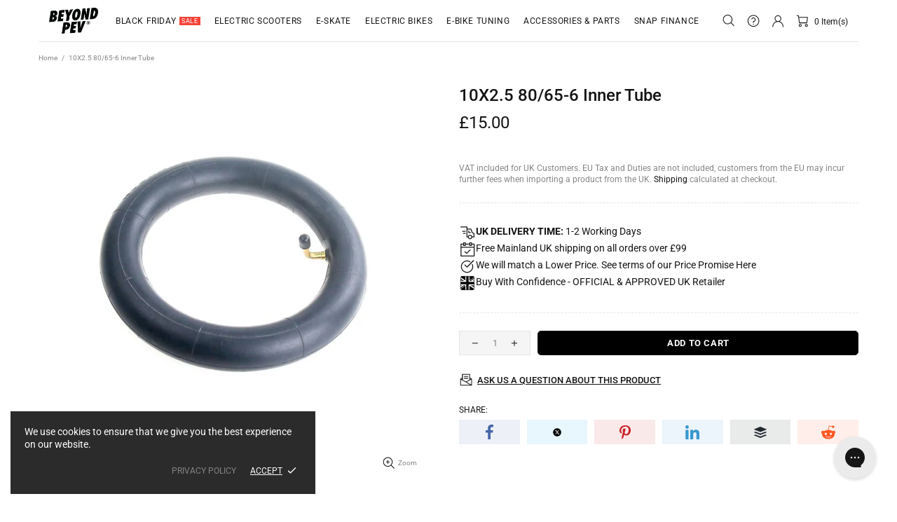

--- FILE ---
content_type: text/css
request_url: https://cdn.shopify.com/extensions/019b368c-551a-7ceb-8739-dda7b38452ac/super-payments-marketing-150/assets/precheckout.css
body_size: -77
content:
.super-drawer {
    z-index: 2147483647;
    left: 0;
    top: 0;
    width: 100vw;
    height: 100vh;
    display: flex;
    justify-content: flex-end;
    transition: visibility var(--duration-default) ease;
}

.super-drawer.root {
    position: fixed;
}

.super-drawer .drawer__overlay {
    position: absolute;
    display: none;
    top: 0;
    left: 0;
    bottom: 0;
    left: 0;
    background-color: rgba(0, 0, 0, 0.35);
}

.super-drawer .drawer__content {
    position: absolute;
    height: 100%;
    width: fit-content;
    max-width: 100vw;
    padding: 0;
    border: 0.1rem solid rgba(var(--color-foreground), 0.2);
    border-right: 0;
    background-color: rgb(var(--color-background));
    display: block;
    overflow: hidden;
    left: auto;
    right: -100%;
    transition: right var(--duration-default) ease-in-out;
}

.super-drawer.hidden {
    visibility: hidden;
}

.super-drawer.active {
    visibility: visible;
}

.super-drawer.active .drawer__overlay {
    display: block;
}
.super-drawer.active .drawer__content {
    right: 0;
}

--- FILE ---
content_type: text/css
request_url: https://beyondpev.com/cdn/shop/t/111/assets/custom.css?v=183691087873470970151765975738
body_size: -855
content:
.talaria-image-BG {
  background-color: black
}

--- FILE ---
content_type: text/javascript
request_url: https://d43faevptg79a.cloudfront.net/content/scripts/flexifi-widget.js?id=001Tl00000N3G4bIAF&productPrice=15.00%20&displayUpfront=true&broker=i4f
body_size: 47261
content:
/*! For license information please see flexifi-widget.js.LICENSE.txt */
(()=>{var e={961:(e,t,n)=>{"use strict";n.d(t,{A:()=>s});var r=n(354),i=n.n(r),o=n(314),a=n.n(o)()(i());a.push([e.id,"@import url(https://use.typekit.net/plq2clw.css);"]),a.push([e.id,'.flexifi-widget{all:initial;display:-webkit-box;display:-ms-flexbox;display:flex;-ms-flex-wrap:wrap;flex-wrap:wrap;padding:5px 0;font-family:"proxima-nova",sans-serif;line-height:20px;color:#4d4d4d !important;text-decoration:none !important;border-bottom:none !important;-webkit-box-shadow:none !important;box-shadow:none !important;overflow:hidden}.flexifi-widget img.flexifi-widget-logo{all:unset;display:inline-block;margin-right:2px;height:16px !important;width:auto;vertical-align:baseline}.flexifi-widget .flexifi-description{display:inline-block;font-size:16px;font-weight:300;vertical-align:baseline}.flexifi-widget .flexifi-description .flexifi-main{white-space:nowrap;display:inline-block !important}.flexifi-widget .flexifi-description .flexifi-main span .flexifi-more-info{text-decoration:underline}.flexifi-widget .flexifi-description .flexifi-more-info{text-decoration:underline}#flexifi-modal-iframe,#flexifi-price-info-modal,#flexifi-price-info-more-modal{width:100%;height:500px;max-height:84vh;border:none}@media(max-width: 500px){#flexifi-modal-iframe,#flexifi-price-info-modal,#flexifi-price-info-more-modal{height:84vh}}#flexifi-more-info-modal{width:100%;height:760px;max-height:84vh;border:none}@media(max-width: 500px){#flexifi-more-info-modal{height:84vh}}a#flexifi-tag{cursor:pointer}.nowrap,.bundll-nowrap{white-space:nowrap}/*# sourceMappingURL=flexifi-branding.css.map */\n',"",{version:3,sources:["webpack://./css/flexifi-widget.scss","webpack://./css/flexifi-branding.scss"],names:[],mappings:"AAEA,gBACI,WAAA,CACA,mBAAA,CACA,mBAAA,CACA,YAAA,CACA,kBAAA,CACA,cAAA,CACA,aAAA,CACA,qCAAA,CACA,gBAAA,CACA,wBAAA,CACA,+BAAA,CACA,6BAAA,CACA,kCAAA,CACA,0BAAA,CACA,eAAA,CAEA,wCACI,SAAA,CACA,oBAAA,CACA,gBAAA,CACA,sBAAA,CACA,UAAA,CACA,uBAAA,CAGJ,qCACI,oBAAA,CACA,cAAA,CACA,eAAA,CACA,uBAAA,CAEA,mDACI,kBAAA,CACA,+BAAA,CAEI,2EACI,yBAAA,CAKZ,wDACI,yBAAA,CClCZ,+EAGI,UAAA,CACA,YAAA,CACA,eAAA,CACA,WAAA,CACA,yBAPJ,+EAQQ,WAAA,CAAA,CAIR,yBACI,UAAA,CACA,YAAA,CACA,eAAA,CACA,WAAA,CACA,yBALJ,yBAMQ,WAAA,CAAA,CAIR,cACI,cAAA,CAGJ,uBACI,kBAAA,CAAA,+CAAA",sourceRoot:""}]);const s=a},511:(e,t,n)=>{"use strict";n.d(t,{A:()=>s});var r=n(354),i=n.n(r),o=n(314),a=n.n(o)()(i());a.push([e.id,"/* Magnific Popup CSS */\n.mfp-bg, .mfp-wrap {\n  top: 0;\n  left: 0;\n  width: 100%;\n  height: 100%;\n  /*z-index: 1042;\n  overflow: hidden;*/\n  position: fixed;\n  /*background: #0b0b0b;\n  opacity: 0.8;*/ }\n\n.mfp-wrap {\n  /*top: 0;\n  left: 0;\n  width: 100%;\n  height: 100%;*/\n  /*z-index: 1043;*/\n  z-index: 10000;\n  /*position: fixed;*/\n  outline: none !important;\n  -webkit-backface-visibility: hidden; }\n\n.mfp-bg {\n    z-index: 1042;\n    overflow: hidden;\n    background: #0b0b0b;\n    opacity: .8;\n}\n\n.mfp-container {\n  text-align: center;\n  position: absolute;\n  width: 100%;\n  height: 77%;\n  left: 0;\n  top: 0;\n  padding: 0 8px;\n  box-sizing: border-box; }\n\n.mfp-container:before {\n  content: '';\n  display: inline-block;\n  height: 100%;\n  vertical-align: middle; }\n\n.mfp-align-top .mfp-container:before {\n  display: none; }\n\n.mfp-content {\n  position: relative;\n  display: inline-block;\n  vertical-align: middle;\n  margin: 0 auto;\n  text-align: left;\n  z-index: 1045; }\n\n.mfp-inline-holder .mfp-content,\n.mfp-ajax-holder .mfp-content {\n  width: 100%;\n  cursor: auto; }\n\n.mfp-ajax-cur {\n  cursor: progress; }\n\n.mfp-zoom-out-cur, .mfp-zoom-out-cur .mfp-image-holder .mfp-close {\n  cursor: -moz-zoom-out;\n  cursor: -webkit-zoom-out;\n  cursor: zoom-out; }\n\n.mfp-zoom {\n  cursor: pointer;\n  cursor: -webkit-zoom-in;\n  cursor: -moz-zoom-in;\n  cursor: zoom-in; }\n\n.mfp-auto-cursor .mfp-content {\n  cursor: auto; }\n\n.mfp-close,\n.mfp-arrow,\n.mfp-preloader,\n.mfp-counter {\n  -webkit-user-select: none;\n  -moz-user-select: none;\n  user-select: none; }\n\n.mfp-loading.mfp-figure {\n  display: none; }\n\n.mfp-hide {\n  display: none !important; }\n\n.mfp-preloader {\n  /*color: #CCC;*/\n  color: #333333;\n  position: absolute;\n  top: 50%;\n  width: auto;\n  text-align: center;\n  margin-top: -0.8em;\n  left: 8px;\n  right: 8px;\n  z-index: 1044; }\n  .mfp-preloader a {\n    color: #CCC; }\n    .mfp-preloader a:hover {\n      color: #FFF; }\n\n.mfp-s-ready .mfp-preloader {\n  display: none; }\n\n.mfp-s-error .mfp-content {\n  display: none; }\n\nbutton.mfp-close,\nbutton.mfp-arrow {\n  overflow: visible;\n  cursor: pointer;\n  background: transparent;\n  border: 0;\n  -webkit-appearance: none;\n  display: block;\n  outline: none;\n  padding: 0;\n  z-index: 1046;\n  box-shadow: none;\n  touch-action: manipulation; }\n\nbutton.mfp-close:hover,\nbutton.mfp-close:focus {\n  opacity: 1;\n  background: transparent; }\n\nbutton::-moz-focus-inner {\n  padding: 0;\n  border: 0; }\n\n.mfp-close {\n  width: 44px;\n  height: 44px;\n  line-height: 44px;\n  position: absolute;\n  right: 0;\n  top: 0;\n  text-decoration: none;\n  text-align: center;\n  opacity: 0.65;\n  padding: 0 0 18px 10px;\n  color: #FFF;\n  font-style: normal;\n  font-size: 28px;\n  font-family: Arial, Baskerville, monospace; }\n  .mfp-close:hover,\n  .mfp-close:focus {\n    opacity: 1; }\n  .mfp-close:active {\n    top: 1px; }\n\n.mfp-close-btn-in .mfp-close {\n  color: #333; }\n\n.mfp-image-holder .mfp-close,\n.mfp-iframe-holder .mfp-close {\n  /*color: #FFF;*/\n  color: #333333;\n  right: 7px;\n  text-align: right;\n  padding-right: 6px;\n  width: 100%; }\n\n.mfp-counter {\n  position: absolute;\n  top: 0;\n  right: 0;\n  /*color: #CCC;*/\n  color: #333333;\n  font-size: 12px;\n  line-height: 18px;\n  white-space: nowrap; }\n\n.mfp-arrow {\n  position: absolute;\n  opacity: 0.65;\n  margin: 0;\n  top: 50%;\n  margin-top: -55px;\n  padding: 0;\n  width: 90px;\n  height: 110px;\n  -webkit-tap-highlight-color: transparent; }\n  .mfp-arrow:active {\n    margin-top: -54px; }\n  .mfp-arrow:hover,\n  .mfp-arrow:focus {\n    opacity: 1; }\n  .mfp-arrow:before,\n  .mfp-arrow:after {\n    content: '';\n    display: block;\n    width: 0;\n    height: 0;\n    position: absolute;\n    left: 0;\n    top: 0;\n    margin-top: 35px;\n    margin-left: 35px;\n    border: medium inset transparent; }\n  .mfp-arrow:after {\n    border-top-width: 13px;\n    border-bottom-width: 13px;\n    top: 8px; }\n  .mfp-arrow:before {\n    border-top-width: 21px;\n    border-bottom-width: 21px;\n    opacity: 0.7; }\n\n.mfp-arrow-left {\n  left: 0; }\n  .mfp-arrow-left:after {\n    border-right: 17px solid #FFF;\n    margin-left: 31px; }\n  .mfp-arrow-left:before {\n    margin-left: 25px;\n    border-right: 27px solid #3F3F3F; }\n\n.mfp-arrow-right {\n  right: 0; }\n  .mfp-arrow-right:after {\n    border-left: 17px solid #FFF;\n    margin-left: 39px; }\n  .mfp-arrow-right:before {\n    border-left: 27px solid #3F3F3F; }\n\n.mfp-iframe-holder {\n  padding-top: 40px;\n  padding-bottom: 40px; }\n  .mfp-iframe-holder .mfp-content {\n    line-height: 0;\n    width: 100%;\n    height: 100%;\n    max-width: 900px; }\n  .mfp-iframe-holder .mfp-close {\n    top: 5px; }\n\n.mfp-iframe-scaler {\n  width: 100%;\n  height: 0;\n  overflow: hidden;\n  padding-top: 56.25%; }\n  .mfp-iframe-scaler iframe {\n    position: absolute;\n    display: block;\n    top: 0;\n    left: 0;\n    width: 100%;\n    height: 100%;\n    box-shadow: 0 0 8px rgba(0, 0, 0, 0.6);\n    /*background: rgb(17, 24, 32);*/\n    background: #F1F2EE;\n  }\n\n/* Main image in popup */\nimg.mfp-img {\n  width: auto;\n  max-width: 100%;\n  height: auto;\n  display: block;\n  line-height: 0;\n  box-sizing: border-box;\n  padding: 40px 0 40px;\n  margin: 0 auto; }\n\n/* The shadow behind the image */\n.mfp-figure {\n  line-height: 0; }\n  .mfp-figure:after {\n    content: '';\n    position: absolute;\n    left: 0;\n    top: 40px;\n    bottom: 40px;\n    display: block;\n    right: 0;\n    width: auto;\n    height: auto;\n    z-index: -1;\n    box-shadow: 0 0 8px rgba(0, 0, 0, 0.6);\n    background: #444; }\n  .mfp-figure small {\n    color: #BDBDBD;\n    display: block;\n    font-size: 12px;\n    line-height: 14px; }\n  .mfp-figure figure {\n    margin: 0; }\n\n.mfp-bottom-bar {\n  margin-top: -36px;\n  position: absolute;\n  top: 100%;\n  left: 0;\n  width: 100%;\n  cursor: auto; }\n\n.mfp-title {\n  text-align: left;\n  line-height: 18px;\n  /*color: #F3F3F3;*/\n  color: #333333;\n  word-wrap: break-word;\n  padding-right: 36px; }\n\n.mfp-image-holder .mfp-content {\n  max-width: 100%; }\n\n.mfp-gallery .mfp-image-holder .mfp-figure {\n  cursor: pointer; }\n\n@media screen and (max-width: 800px) and (orientation: landscape), screen and (max-height: 300px) {\n  /**\n       * Remove all paddings around the image on small screen\n       */\n  .mfp-img-mobile .mfp-image-holder {\n    padding-left: 0;\n    padding-right: 0; }\n  .mfp-img-mobile img.mfp-img {\n    padding: 0; }\n  .mfp-img-mobile .mfp-figure:after {\n    top: 0;\n    bottom: 0; }\n  .mfp-img-mobile .mfp-figure small {\n    display: inline;\n    margin-left: 5px; }\n  .mfp-img-mobile .mfp-bottom-bar {\n    background: rgba(0, 0, 0, 0.6);\n    bottom: 0;\n    margin: 0;\n    top: auto;\n    padding: 3px 5px;\n    position: fixed;\n    box-sizing: border-box; }\n    .mfp-img-mobile .mfp-bottom-bar:empty {\n      padding: 0; }\n  .mfp-img-mobile .mfp-counter {\n    right: 5px;\n    top: 3px; }\n  .mfp-img-mobile .mfp-close {\n    top: 0;\n    right: 0;\n    width: 35px;\n    height: 35px;\n    line-height: 35px;\n    background: rgba(0, 0, 0, 0.6);\n    position: fixed;\n    text-align: center;\n    padding: 0; } }\n\n@media all and (max-width: 900px) {\n  .mfp-arrow {\n    -webkit-transform: scale(0.75);\n    transform: scale(0.75); }\n  .mfp-arrow-left {\n    -webkit-transform-origin: 0;\n    transform-origin: 0; }\n  .mfp-arrow-right {\n    -webkit-transform-origin: 100%;\n    transform-origin: 100%; }\n  .mfp-container {\n    padding-left: 6px;\n    padding-right: 6px; } }\n\n@media (max-width: 900px){\n  .mfp-container.mfp-iframe-holder {\n    height: 100%;\n  }\n\n  .mfp-content {\n    position: unset;\n    display: inline-block;\n    vertical-align: middle;\n    margin: 0 auto;\n    text-align: left;\n    z-index: 1045;\n  }\n}","",{version:3,sources:["webpack://./css/magnific-popup.css"],names:[],mappings:"AAAA,uBAAuB;AACvB;EACE,MAAM;EACN,OAAO;EACP,WAAW;EACX,YAAY;EACZ;oBACkB;EAClB,eAAe;EACf;gBACc,EAAE;;AAElB;EACE;;;gBAGc;EACd,iBAAiB;EACjB,cAAc;EACd,mBAAmB;EACnB,wBAAwB;EACxB,mCAAmC,EAAE;;AAEvC;IACI,aAAa;IACb,gBAAgB;IAChB,mBAAmB;IACnB,WAAW;AACf;;AAEA;EACE,kBAAkB;EAClB,kBAAkB;EAClB,WAAW;EACX,WAAW;EACX,OAAO;EACP,MAAM;EACN,cAAc;EACd,sBAAsB,EAAE;;AAE1B;EACE,WAAW;EACX,qBAAqB;EACrB,YAAY;EACZ,sBAAsB,EAAE;;AAE1B;EACE,aAAa,EAAE;;AAEjB;EACE,kBAAkB;EAClB,qBAAqB;EACrB,sBAAsB;EACtB,cAAc;EACd,gBAAgB;EAChB,aAAa,EAAE;;AAEjB;;EAEE,WAAW;EACX,YAAY,EAAE;;AAEhB;EACE,gBAAgB,EAAE;;AAEpB;EACE,qBAAqB;EACrB,wBAAwB;EACxB,gBAAgB,EAAE;;AAEpB;EACE,eAAe;EACf,uBAAuB;EACvB,oBAAoB;EACpB,eAAe,EAAE;;AAEnB;EACE,YAAY,EAAE;;AAEhB;;;;EAIE,yBAAyB;EACzB,sBAAsB;EACtB,iBAAiB,EAAE;;AAErB;EACE,aAAa,EAAE;;AAEjB;EACE,wBAAwB,EAAE;;AAE5B;EACE,eAAe;EACf,cAAc;EACd,kBAAkB;EAClB,QAAQ;EACR,WAAW;EACX,kBAAkB;EAClB,kBAAkB;EAClB,SAAS;EACT,UAAU;EACV,aAAa,EAAE;EACf;IACE,WAAW,EAAE;IACb;MACE,WAAW,EAAE;;AAEnB;EACE,aAAa,EAAE;;AAEjB;EACE,aAAa,EAAE;;AAEjB;;EAEE,iBAAiB;EACjB,eAAe;EACf,uBAAuB;EACvB,SAAS;EACT,wBAAwB;EACxB,cAAc;EACd,aAAa;EACb,UAAU;EACV,aAAa;EACb,gBAAgB;EAChB,0BAA0B,EAAE;;AAE9B;;EAEE,UAAU;EACV,uBAAuB,EAAE;;AAE3B;EACE,UAAU;EACV,SAAS,EAAE;;AAEb;EACE,WAAW;EACX,YAAY;EACZ,iBAAiB;EACjB,kBAAkB;EAClB,QAAQ;EACR,MAAM;EACN,qBAAqB;EACrB,kBAAkB;EAClB,aAAa;EACb,sBAAsB;EACtB,WAAW;EACX,kBAAkB;EAClB,eAAe;EACf,0CAA0C,EAAE;EAC5C;;IAEE,UAAU,EAAE;EACd;IACE,QAAQ,EAAE;;AAEd;EACE,WAAW,EAAE;;AAEf;;EAEE,eAAe;EACf,cAAc;EACd,UAAU;EACV,iBAAiB;EACjB,kBAAkB;EAClB,WAAW,EAAE;;AAEf;EACE,kBAAkB;EAClB,MAAM;EACN,QAAQ;EACR,eAAe;EACf,cAAc;EACd,eAAe;EACf,iBAAiB;EACjB,mBAAmB,EAAE;;AAEvB;EACE,kBAAkB;EAClB,aAAa;EACb,SAAS;EACT,QAAQ;EACR,iBAAiB;EACjB,UAAU;EACV,WAAW;EACX,aAAa;EACb,wCAAwC,EAAE;EAC1C;IACE,iBAAiB,EAAE;EACrB;;IAEE,UAAU,EAAE;EACd;;IAEE,WAAW;IACX,cAAc;IACd,QAAQ;IACR,SAAS;IACT,kBAAkB;IAClB,OAAO;IACP,MAAM;IACN,gBAAgB;IAChB,iBAAiB;IACjB,gCAAgC,EAAE;EACpC;IACE,sBAAsB;IACtB,yBAAyB;IACzB,QAAQ,EAAE;EACZ;IACE,sBAAsB;IACtB,yBAAyB;IACzB,YAAY,EAAE;;AAElB;EACE,OAAO,EAAE;EACT;IACE,6BAA6B;IAC7B,iBAAiB,EAAE;EACrB;IACE,iBAAiB;IACjB,gCAAgC,EAAE;;AAEtC;EACE,QAAQ,EAAE;EACV;IACE,4BAA4B;IAC5B,iBAAiB,EAAE;EACrB;IACE,+BAA+B,EAAE;;AAErC;EACE,iBAAiB;EACjB,oBAAoB,EAAE;EACtB;IACE,cAAc;IACd,WAAW;IACX,YAAY;IACZ,gBAAgB,EAAE;EACpB;IACE,QAAQ,EAAE;;AAEd;EACE,WAAW;EACX,SAAS;EACT,gBAAgB;EAChB,mBAAmB,EAAE;EACrB;IACE,kBAAkB;IAClB,cAAc;IACd,MAAM;IACN,OAAO;IACP,WAAW;IACX,YAAY;IACZ,sCAAsC;IACtC,+BAA+B;IAC/B,mBAAmB;EACrB;;AAEF,wBAAwB;AACxB;EACE,WAAW;EACX,eAAe;EACf,YAAY;EACZ,cAAc;EACd,cAAc;EACd,sBAAsB;EACtB,oBAAoB;EACpB,cAAc,EAAE;;AAElB,gCAAgC;AAChC;EACE,cAAc,EAAE;EAChB;IACE,WAAW;IACX,kBAAkB;IAClB,OAAO;IACP,SAAS;IACT,YAAY;IACZ,cAAc;IACd,QAAQ;IACR,WAAW;IACX,YAAY;IACZ,WAAW;IACX,sCAAsC;IACtC,gBAAgB,EAAE;EACpB;IACE,cAAc;IACd,cAAc;IACd,eAAe;IACf,iBAAiB,EAAE;EACrB;IACE,SAAS,EAAE;;AAEf;EACE,iBAAiB;EACjB,kBAAkB;EAClB,SAAS;EACT,OAAO;EACP,WAAW;EACX,YAAY,EAAE;;AAEhB;EACE,gBAAgB;EAChB,iBAAiB;EACjB,kBAAkB;EAClB,cAAc;EACd,qBAAqB;EACrB,mBAAmB,EAAE;;AAEvB;EACE,eAAe,EAAE;;AAEnB;EACE,eAAe,EAAE;;AAEnB;EACE;;QAEM;EACN;IACE,eAAe;IACf,gBAAgB,EAAE;EACpB;IACE,UAAU,EAAE;EACd;IACE,MAAM;IACN,SAAS,EAAE;EACb;IACE,eAAe;IACf,gBAAgB,EAAE;EACpB;IACE,8BAA8B;IAC9B,SAAS;IACT,SAAS;IACT,SAAS;IACT,gBAAgB;IAChB,eAAe;IACf,sBAAsB,EAAE;IACxB;MACE,UAAU,EAAE;EAChB;IACE,UAAU;IACV,QAAQ,EAAE;EACZ;IACE,MAAM;IACN,QAAQ;IACR,WAAW;IACX,YAAY;IACZ,iBAAiB;IACjB,8BAA8B;IAC9B,eAAe;IACf,kBAAkB;IAClB,UAAU,EAAE,EAAE;;AAElB;EACE;IACE,8BAA8B;IAC9B,sBAAsB,EAAE;EAC1B;IACE,2BAA2B;IAC3B,mBAAmB,EAAE;EACvB;IACE,8BAA8B;IAC9B,sBAAsB,EAAE;EAC1B;IACE,iBAAiB;IACjB,kBAAkB,EAAE,EAAE;;AAE1B;EACE;IACE,YAAY;EACd;;EAEA;IACE,eAAe;IACf,qBAAqB;IACrB,sBAAsB;IACtB,cAAc;IACd,gBAAgB;IAChB,aAAa;EACf;AACF",sourcesContent:["/* Magnific Popup CSS */\r\n.mfp-bg, .mfp-wrap {\r\n  top: 0;\r\n  left: 0;\r\n  width: 100%;\r\n  height: 100%;\r\n  /*z-index: 1042;\r\n  overflow: hidden;*/\r\n  position: fixed;\r\n  /*background: #0b0b0b;\r\n  opacity: 0.8;*/ }\r\n\r\n.mfp-wrap {\r\n  /*top: 0;\r\n  left: 0;\r\n  width: 100%;\r\n  height: 100%;*/\r\n  /*z-index: 1043;*/\r\n  z-index: 10000;\r\n  /*position: fixed;*/\r\n  outline: none !important;\r\n  -webkit-backface-visibility: hidden; }\r\n\r\n.mfp-bg {\r\n    z-index: 1042;\r\n    overflow: hidden;\r\n    background: #0b0b0b;\r\n    opacity: .8;\r\n}\r\n\r\n.mfp-container {\r\n  text-align: center;\r\n  position: absolute;\r\n  width: 100%;\r\n  height: 77%;\r\n  left: 0;\r\n  top: 0;\r\n  padding: 0 8px;\r\n  box-sizing: border-box; }\r\n\r\n.mfp-container:before {\r\n  content: '';\r\n  display: inline-block;\r\n  height: 100%;\r\n  vertical-align: middle; }\r\n\r\n.mfp-align-top .mfp-container:before {\r\n  display: none; }\r\n\r\n.mfp-content {\r\n  position: relative;\r\n  display: inline-block;\r\n  vertical-align: middle;\r\n  margin: 0 auto;\r\n  text-align: left;\r\n  z-index: 1045; }\r\n\r\n.mfp-inline-holder .mfp-content,\r\n.mfp-ajax-holder .mfp-content {\r\n  width: 100%;\r\n  cursor: auto; }\r\n\r\n.mfp-ajax-cur {\r\n  cursor: progress; }\r\n\r\n.mfp-zoom-out-cur, .mfp-zoom-out-cur .mfp-image-holder .mfp-close {\r\n  cursor: -moz-zoom-out;\r\n  cursor: -webkit-zoom-out;\r\n  cursor: zoom-out; }\r\n\r\n.mfp-zoom {\r\n  cursor: pointer;\r\n  cursor: -webkit-zoom-in;\r\n  cursor: -moz-zoom-in;\r\n  cursor: zoom-in; }\r\n\r\n.mfp-auto-cursor .mfp-content {\r\n  cursor: auto; }\r\n\r\n.mfp-close,\r\n.mfp-arrow,\r\n.mfp-preloader,\r\n.mfp-counter {\r\n  -webkit-user-select: none;\r\n  -moz-user-select: none;\r\n  user-select: none; }\r\n\r\n.mfp-loading.mfp-figure {\r\n  display: none; }\r\n\r\n.mfp-hide {\r\n  display: none !important; }\r\n\r\n.mfp-preloader {\r\n  /*color: #CCC;*/\r\n  color: #333333;\r\n  position: absolute;\r\n  top: 50%;\r\n  width: auto;\r\n  text-align: center;\r\n  margin-top: -0.8em;\r\n  left: 8px;\r\n  right: 8px;\r\n  z-index: 1044; }\r\n  .mfp-preloader a {\r\n    color: #CCC; }\r\n    .mfp-preloader a:hover {\r\n      color: #FFF; }\r\n\r\n.mfp-s-ready .mfp-preloader {\r\n  display: none; }\r\n\r\n.mfp-s-error .mfp-content {\r\n  display: none; }\r\n\r\nbutton.mfp-close,\r\nbutton.mfp-arrow {\r\n  overflow: visible;\r\n  cursor: pointer;\r\n  background: transparent;\r\n  border: 0;\r\n  -webkit-appearance: none;\r\n  display: block;\r\n  outline: none;\r\n  padding: 0;\r\n  z-index: 1046;\r\n  box-shadow: none;\r\n  touch-action: manipulation; }\r\n\r\nbutton.mfp-close:hover,\r\nbutton.mfp-close:focus {\r\n  opacity: 1;\r\n  background: transparent; }\r\n\r\nbutton::-moz-focus-inner {\r\n  padding: 0;\r\n  border: 0; }\r\n\r\n.mfp-close {\r\n  width: 44px;\r\n  height: 44px;\r\n  line-height: 44px;\r\n  position: absolute;\r\n  right: 0;\r\n  top: 0;\r\n  text-decoration: none;\r\n  text-align: center;\r\n  opacity: 0.65;\r\n  padding: 0 0 18px 10px;\r\n  color: #FFF;\r\n  font-style: normal;\r\n  font-size: 28px;\r\n  font-family: Arial, Baskerville, monospace; }\r\n  .mfp-close:hover,\r\n  .mfp-close:focus {\r\n    opacity: 1; }\r\n  .mfp-close:active {\r\n    top: 1px; }\r\n\r\n.mfp-close-btn-in .mfp-close {\r\n  color: #333; }\r\n\r\n.mfp-image-holder .mfp-close,\r\n.mfp-iframe-holder .mfp-close {\r\n  /*color: #FFF;*/\r\n  color: #333333;\r\n  right: 7px;\r\n  text-align: right;\r\n  padding-right: 6px;\r\n  width: 100%; }\r\n\r\n.mfp-counter {\r\n  position: absolute;\r\n  top: 0;\r\n  right: 0;\r\n  /*color: #CCC;*/\r\n  color: #333333;\r\n  font-size: 12px;\r\n  line-height: 18px;\r\n  white-space: nowrap; }\r\n\r\n.mfp-arrow {\r\n  position: absolute;\r\n  opacity: 0.65;\r\n  margin: 0;\r\n  top: 50%;\r\n  margin-top: -55px;\r\n  padding: 0;\r\n  width: 90px;\r\n  height: 110px;\r\n  -webkit-tap-highlight-color: transparent; }\r\n  .mfp-arrow:active {\r\n    margin-top: -54px; }\r\n  .mfp-arrow:hover,\r\n  .mfp-arrow:focus {\r\n    opacity: 1; }\r\n  .mfp-arrow:before,\r\n  .mfp-arrow:after {\r\n    content: '';\r\n    display: block;\r\n    width: 0;\r\n    height: 0;\r\n    position: absolute;\r\n    left: 0;\r\n    top: 0;\r\n    margin-top: 35px;\r\n    margin-left: 35px;\r\n    border: medium inset transparent; }\r\n  .mfp-arrow:after {\r\n    border-top-width: 13px;\r\n    border-bottom-width: 13px;\r\n    top: 8px; }\r\n  .mfp-arrow:before {\r\n    border-top-width: 21px;\r\n    border-bottom-width: 21px;\r\n    opacity: 0.7; }\r\n\r\n.mfp-arrow-left {\r\n  left: 0; }\r\n  .mfp-arrow-left:after {\r\n    border-right: 17px solid #FFF;\r\n    margin-left: 31px; }\r\n  .mfp-arrow-left:before {\r\n    margin-left: 25px;\r\n    border-right: 27px solid #3F3F3F; }\r\n\r\n.mfp-arrow-right {\r\n  right: 0; }\r\n  .mfp-arrow-right:after {\r\n    border-left: 17px solid #FFF;\r\n    margin-left: 39px; }\r\n  .mfp-arrow-right:before {\r\n    border-left: 27px solid #3F3F3F; }\r\n\r\n.mfp-iframe-holder {\r\n  padding-top: 40px;\r\n  padding-bottom: 40px; }\r\n  .mfp-iframe-holder .mfp-content {\r\n    line-height: 0;\r\n    width: 100%;\r\n    height: 100%;\r\n    max-width: 900px; }\r\n  .mfp-iframe-holder .mfp-close {\r\n    top: 5px; }\r\n\r\n.mfp-iframe-scaler {\r\n  width: 100%;\r\n  height: 0;\r\n  overflow: hidden;\r\n  padding-top: 56.25%; }\r\n  .mfp-iframe-scaler iframe {\r\n    position: absolute;\r\n    display: block;\r\n    top: 0;\r\n    left: 0;\r\n    width: 100%;\r\n    height: 100%;\r\n    box-shadow: 0 0 8px rgba(0, 0, 0, 0.6);\r\n    /*background: rgb(17, 24, 32);*/\r\n    background: #F1F2EE;\r\n  }\r\n\r\n/* Main image in popup */\r\nimg.mfp-img {\r\n  width: auto;\r\n  max-width: 100%;\r\n  height: auto;\r\n  display: block;\r\n  line-height: 0;\r\n  box-sizing: border-box;\r\n  padding: 40px 0 40px;\r\n  margin: 0 auto; }\r\n\r\n/* The shadow behind the image */\r\n.mfp-figure {\r\n  line-height: 0; }\r\n  .mfp-figure:after {\r\n    content: '';\r\n    position: absolute;\r\n    left: 0;\r\n    top: 40px;\r\n    bottom: 40px;\r\n    display: block;\r\n    right: 0;\r\n    width: auto;\r\n    height: auto;\r\n    z-index: -1;\r\n    box-shadow: 0 0 8px rgba(0, 0, 0, 0.6);\r\n    background: #444; }\r\n  .mfp-figure small {\r\n    color: #BDBDBD;\r\n    display: block;\r\n    font-size: 12px;\r\n    line-height: 14px; }\r\n  .mfp-figure figure {\r\n    margin: 0; }\r\n\r\n.mfp-bottom-bar {\r\n  margin-top: -36px;\r\n  position: absolute;\r\n  top: 100%;\r\n  left: 0;\r\n  width: 100%;\r\n  cursor: auto; }\r\n\r\n.mfp-title {\r\n  text-align: left;\r\n  line-height: 18px;\r\n  /*color: #F3F3F3;*/\r\n  color: #333333;\r\n  word-wrap: break-word;\r\n  padding-right: 36px; }\r\n\r\n.mfp-image-holder .mfp-content {\r\n  max-width: 100%; }\r\n\r\n.mfp-gallery .mfp-image-holder .mfp-figure {\r\n  cursor: pointer; }\r\n\r\n@media screen and (max-width: 800px) and (orientation: landscape), screen and (max-height: 300px) {\r\n  /**\r\n       * Remove all paddings around the image on small screen\r\n       */\r\n  .mfp-img-mobile .mfp-image-holder {\r\n    padding-left: 0;\r\n    padding-right: 0; }\r\n  .mfp-img-mobile img.mfp-img {\r\n    padding: 0; }\r\n  .mfp-img-mobile .mfp-figure:after {\r\n    top: 0;\r\n    bottom: 0; }\r\n  .mfp-img-mobile .mfp-figure small {\r\n    display: inline;\r\n    margin-left: 5px; }\r\n  .mfp-img-mobile .mfp-bottom-bar {\r\n    background: rgba(0, 0, 0, 0.6);\r\n    bottom: 0;\r\n    margin: 0;\r\n    top: auto;\r\n    padding: 3px 5px;\r\n    position: fixed;\r\n    box-sizing: border-box; }\r\n    .mfp-img-mobile .mfp-bottom-bar:empty {\r\n      padding: 0; }\r\n  .mfp-img-mobile .mfp-counter {\r\n    right: 5px;\r\n    top: 3px; }\r\n  .mfp-img-mobile .mfp-close {\r\n    top: 0;\r\n    right: 0;\r\n    width: 35px;\r\n    height: 35px;\r\n    line-height: 35px;\r\n    background: rgba(0, 0, 0, 0.6);\r\n    position: fixed;\r\n    text-align: center;\r\n    padding: 0; } }\r\n\r\n@media all and (max-width: 900px) {\r\n  .mfp-arrow {\r\n    -webkit-transform: scale(0.75);\r\n    transform: scale(0.75); }\r\n  .mfp-arrow-left {\r\n    -webkit-transform-origin: 0;\r\n    transform-origin: 0; }\r\n  .mfp-arrow-right {\r\n    -webkit-transform-origin: 100%;\r\n    transform-origin: 100%; }\r\n  .mfp-container {\r\n    padding-left: 6px;\r\n    padding-right: 6px; } }\r\n\r\n@media (max-width: 900px){\r\n  .mfp-container.mfp-iframe-holder {\r\n    height: 100%;\r\n  }\r\n\r\n  .mfp-content {\r\n    position: unset;\r\n    display: inline-block;\r\n    vertical-align: middle;\r\n    margin: 0 auto;\r\n    text-align: left;\r\n    z-index: 1045;\r\n  }\r\n}"],sourceRoot:""}]);const s=a},314:e=>{"use strict";e.exports=function(e){var t=[];return t.toString=function(){return this.map((function(t){var n="",r=void 0!==t[5];return t[4]&&(n+="@supports (".concat(t[4],") {")),t[2]&&(n+="@media ".concat(t[2]," {")),r&&(n+="@layer".concat(t[5].length>0?" ".concat(t[5]):""," {")),n+=e(t),r&&(n+="}"),t[2]&&(n+="}"),t[4]&&(n+="}"),n})).join("")},t.i=function(e,n,r,i,o){"string"==typeof e&&(e=[[null,e,void 0]]);var a={};if(r)for(var s=0;s<this.length;s++){var l=this[s][0];null!=l&&(a[l]=!0)}for(var c=0;c<e.length;c++){var u=[].concat(e[c]);r&&a[u[0]]||(void 0!==o&&(void 0===u[5]||(u[1]="@layer".concat(u[5].length>0?" ".concat(u[5]):""," {").concat(u[1],"}")),u[5]=o),n&&(u[2]?(u[1]="@media ".concat(u[2]," {").concat(u[1],"}"),u[2]=n):u[2]=n),i&&(u[4]?(u[1]="@supports (".concat(u[4],") {").concat(u[1],"}"),u[4]=i):u[4]="".concat(i)),t.push(u))}},t}},354:e=>{"use strict";e.exports=function(e){var t=e[1],n=e[3];if(!n)return t;if("function"==typeof btoa){var r=btoa(unescape(encodeURIComponent(JSON.stringify(n)))),i="sourceMappingURL=data:application/json;charset=utf-8;base64,".concat(r),o="/*# ".concat(i," */");return[t].concat([o]).join("\n")}return[t].join("\n")}},311:function(e,t){var n;!function(t,n){"use strict";"object"==typeof e.exports?e.exports=t.document?n(t,!0):function(e){if(!e.document)throw new Error("jQuery requires a window with a document");return n(e)}:n(t)}("undefined"!=typeof window?window:this,(function(r,i){"use strict";var o=[],a=Object.getPrototypeOf,s=o.slice,l=o.flat?function(e){return o.flat.call(e)}:function(e){return o.concat.apply([],e)},c=o.push,u=o.indexOf,p={},f=p.toString,d=p.hasOwnProperty,h=d.toString,m=h.call(Object),g={},A=function(e){return"function"==typeof e&&"number"!=typeof e.nodeType&&"function"!=typeof e.item},v=function(e){return null!=e&&e===e.window},y=r.document,x={type:!0,src:!0,nonce:!0,noModule:!0};function b(e,t,n){var r,i,o=(n=n||y).createElement("script");if(o.text=e,t)for(r in x)(i=t[r]||t.getAttribute&&t.getAttribute(r))&&o.setAttribute(r,i);n.head.appendChild(o).parentNode.removeChild(o)}function C(e){return null==e?e+"":"object"==typeof e||"function"==typeof e?p[f.call(e)]||"object":typeof e}var E="3.7.1",w=/HTML$/i,B=function(e,t){return new B.fn.init(e,t)};function k(e){var t=!!e&&"length"in e&&e.length,n=C(e);return!A(e)&&!v(e)&&("array"===n||0===t||"number"==typeof t&&t>0&&t-1 in e)}function T(e,t){return e.nodeName&&e.nodeName.toLowerCase()===t.toLowerCase()}B.fn=B.prototype={jquery:E,constructor:B,length:0,toArray:function(){return s.call(this)},get:function(e){return null==e?s.call(this):e<0?this[e+this.length]:this[e]},pushStack:function(e){var t=B.merge(this.constructor(),e);return t.prevObject=this,t},each:function(e){return B.each(this,e)},map:function(e){return this.pushStack(B.map(this,(function(t,n){return e.call(t,n,t)})))},slice:function(){return this.pushStack(s.apply(this,arguments))},first:function(){return this.eq(0)},last:function(){return this.eq(-1)},even:function(){return this.pushStack(B.grep(this,(function(e,t){return(t+1)%2})))},odd:function(){return this.pushStack(B.grep(this,(function(e,t){return t%2})))},eq:function(e){var t=this.length,n=+e+(e<0?t:0);return this.pushStack(n>=0&&n<t?[this[n]]:[])},end:function(){return this.prevObject||this.constructor()},push:c,sort:o.sort,splice:o.splice},B.extend=B.fn.extend=function(){var e,t,n,r,i,o,a=arguments[0]||{},s=1,l=arguments.length,c=!1;for("boolean"==typeof a&&(c=a,a=arguments[s]||{},s++),"object"==typeof a||A(a)||(a={}),s===l&&(a=this,s--);s<l;s++)if(null!=(e=arguments[s]))for(t in e)r=e[t],"__proto__"!==t&&a!==r&&(c&&r&&(B.isPlainObject(r)||(i=Array.isArray(r)))?(n=a[t],o=i&&!Array.isArray(n)?[]:i||B.isPlainObject(n)?n:{},i=!1,a[t]=B.extend(c,o,r)):void 0!==r&&(a[t]=r));return a},B.extend({expando:"jQuery"+(E+Math.random()).replace(/\D/g,""),isReady:!0,error:function(e){throw new Error(e)},noop:function(){},isPlainObject:function(e){var t,n;return!(!e||"[object Object]"!==f.call(e))&&(!(t=a(e))||"function"==typeof(n=d.call(t,"constructor")&&t.constructor)&&h.call(n)===m)},isEmptyObject:function(e){var t;for(t in e)return!1;return!0},globalEval:function(e,t,n){b(e,{nonce:t&&t.nonce},n)},each:function(e,t){var n,r=0;if(k(e))for(n=e.length;r<n&&!1!==t.call(e[r],r,e[r]);r++);else for(r in e)if(!1===t.call(e[r],r,e[r]))break;return e},text:function(e){var t,n="",r=0,i=e.nodeType;if(!i)for(;t=e[r++];)n+=B.text(t);return 1===i||11===i?e.textContent:9===i?e.documentElement.textContent:3===i||4===i?e.nodeValue:n},makeArray:function(e,t){var n=t||[];return null!=e&&(k(Object(e))?B.merge(n,"string"==typeof e?[e]:e):c.call(n,e)),n},inArray:function(e,t,n){return null==t?-1:u.call(t,e,n)},isXMLDoc:function(e){var t=e&&e.namespaceURI,n=e&&(e.ownerDocument||e).documentElement;return!w.test(t||n&&n.nodeName||"HTML")},merge:function(e,t){for(var n=+t.length,r=0,i=e.length;r<n;r++)e[i++]=t[r];return e.length=i,e},grep:function(e,t,n){for(var r=[],i=0,o=e.length,a=!n;i<o;i++)!t(e[i],i)!==a&&r.push(e[i]);return r},map:function(e,t,n){var r,i,o=0,a=[];if(k(e))for(r=e.length;o<r;o++)null!=(i=t(e[o],o,n))&&a.push(i);else for(o in e)null!=(i=t(e[o],o,n))&&a.push(i);return l(a)},guid:1,support:g}),"function"==typeof Symbol&&(B.fn[Symbol.iterator]=o[Symbol.iterator]),B.each("Boolean Number String Function Array Date RegExp Object Error Symbol".split(" "),(function(e,t){p["[object "+t+"]"]=t.toLowerCase()}));var I=o.pop,S=o.sort,j=o.splice,O="[\\x20\\t\\r\\n\\f]",P=new RegExp("^"+O+"+|((?:^|[^\\\\])(?:\\\\.)*)"+O+"+$","g");B.contains=function(e,t){var n=t&&t.parentNode;return e===n||!(!n||1!==n.nodeType||!(e.contains?e.contains(n):e.compareDocumentPosition&&16&e.compareDocumentPosition(n)))};var M=/([\0-\x1f\x7f]|^-?\d)|^-$|[^\x80-\uFFFF\w-]/g;function D(e,t){return t?"\0"===e?"�":e.slice(0,-1)+"\\"+e.charCodeAt(e.length-1).toString(16)+" ":"\\"+e}B.escapeSelector=function(e){return(e+"").replace(M,D)};var N=y,F=c;!function(){var e,t,n,i,a,l,c,p,f,h,m=F,A=B.expando,v=0,y=0,x=ee(),b=ee(),C=ee(),E=ee(),w=function(e,t){return e===t&&(a=!0),0},k="checked|selected|async|autofocus|autoplay|controls|defer|disabled|hidden|ismap|loop|multiple|open|readonly|required|scoped",M="(?:\\\\[\\da-fA-F]{1,6}"+O+"?|\\\\[^\\r\\n\\f]|[\\w-]|[^\0-\\x7f])+",D="\\["+O+"*("+M+")(?:"+O+"*([*^$|!~]?=)"+O+"*(?:'((?:\\\\.|[^\\\\'])*)'|\"((?:\\\\.|[^\\\\\"])*)\"|("+M+"))|)"+O+"*\\]",L=":("+M+")(?:\\((('((?:\\\\.|[^\\\\'])*)'|\"((?:\\\\.|[^\\\\\"])*)\")|((?:\\\\.|[^\\\\()[\\]]|"+D+")*)|.*)\\)|)",z=new RegExp(O+"+","g"),q=new RegExp("^"+O+"*,"+O+"*"),H=new RegExp("^"+O+"*([>+~]|"+O+")"+O+"*"),W=new RegExp(O+"|>"),_=new RegExp(L),R=new RegExp("^"+M+"$"),U={ID:new RegExp("^#("+M+")"),CLASS:new RegExp("^\\.("+M+")"),TAG:new RegExp("^("+M+"|[*])"),ATTR:new RegExp("^"+D),PSEUDO:new RegExp("^"+L),CHILD:new RegExp("^:(only|first|last|nth|nth-last)-(child|of-type)(?:\\("+O+"*(even|odd|(([+-]|)(\\d*)n|)"+O+"*(?:([+-]|)"+O+"*(\\d+)|))"+O+"*\\)|)","i"),bool:new RegExp("^(?:"+k+")$","i"),needsContext:new RegExp("^"+O+"*[>+~]|:(even|odd|eq|gt|lt|nth|first|last)(?:\\("+O+"*((?:-\\d)?\\d*)"+O+"*\\)|)(?=[^-]|$)","i")},$=/^(?:input|select|textarea|button)$/i,Y=/^h\d$/i,Q=/^(?:#([\w-]+)|(\w+)|\.([\w-]+))$/,X=/[+~]/,V=new RegExp("\\\\[\\da-fA-F]{1,6}"+O+"?|\\\\([^\\r\\n\\f])","g"),Z=function(e,t){var n="0x"+e.slice(1)-65536;return t||(n<0?String.fromCharCode(n+65536):String.fromCharCode(n>>10|55296,1023&n|56320))},G=function(){le()},K=fe((function(e){return!0===e.disabled&&T(e,"fieldset")}),{dir:"parentNode",next:"legend"});try{m.apply(o=s.call(N.childNodes),N.childNodes),o[N.childNodes.length].nodeType}catch(e){m={apply:function(e,t){F.apply(e,s.call(t))},call:function(e){F.apply(e,s.call(arguments,1))}}}function J(e,t,n,r){var i,o,a,s,c,u,d,h=t&&t.ownerDocument,v=t?t.nodeType:9;if(n=n||[],"string"!=typeof e||!e||1!==v&&9!==v&&11!==v)return n;if(!r&&(le(t),t=t||l,p)){if(11!==v&&(c=Q.exec(e)))if(i=c[1]){if(9===v){if(!(a=t.getElementById(i)))return n;if(a.id===i)return m.call(n,a),n}else if(h&&(a=h.getElementById(i))&&J.contains(t,a)&&a.id===i)return m.call(n,a),n}else{if(c[2])return m.apply(n,t.getElementsByTagName(e)),n;if((i=c[3])&&t.getElementsByClassName)return m.apply(n,t.getElementsByClassName(i)),n}if(!(E[e+" "]||f&&f.test(e))){if(d=e,h=t,1===v&&(W.test(e)||H.test(e))){for((h=X.test(e)&&se(t.parentNode)||t)==t&&g.scope||((s=t.getAttribute("id"))?s=B.escapeSelector(s):t.setAttribute("id",s=A)),o=(u=ue(e)).length;o--;)u[o]=(s?"#"+s:":scope")+" "+pe(u[o]);d=u.join(",")}try{return m.apply(n,h.querySelectorAll(d)),n}catch(t){E(e,!0)}finally{s===A&&t.removeAttribute("id")}}}return ve(e.replace(P,"$1"),t,n,r)}function ee(){var e=[];return function n(r,i){return e.push(r+" ")>t.cacheLength&&delete n[e.shift()],n[r+" "]=i}}function te(e){return e[A]=!0,e}function ne(e){var t=l.createElement("fieldset");try{return!!e(t)}catch(e){return!1}finally{t.parentNode&&t.parentNode.removeChild(t),t=null}}function re(e){return function(t){return T(t,"input")&&t.type===e}}function ie(e){return function(t){return(T(t,"input")||T(t,"button"))&&t.type===e}}function oe(e){return function(t){return"form"in t?t.parentNode&&!1===t.disabled?"label"in t?"label"in t.parentNode?t.parentNode.disabled===e:t.disabled===e:t.isDisabled===e||t.isDisabled!==!e&&K(t)===e:t.disabled===e:"label"in t&&t.disabled===e}}function ae(e){return te((function(t){return t=+t,te((function(n,r){for(var i,o=e([],n.length,t),a=o.length;a--;)n[i=o[a]]&&(n[i]=!(r[i]=n[i]))}))}))}function se(e){return e&&void 0!==e.getElementsByTagName&&e}function le(e){var n,r=e?e.ownerDocument||e:N;return r!=l&&9===r.nodeType&&r.documentElement?(c=(l=r).documentElement,p=!B.isXMLDoc(l),h=c.matches||c.webkitMatchesSelector||c.msMatchesSelector,c.msMatchesSelector&&N!=l&&(n=l.defaultView)&&n.top!==n&&n.addEventListener("unload",G),g.getById=ne((function(e){return c.appendChild(e).id=B.expando,!l.getElementsByName||!l.getElementsByName(B.expando).length})),g.disconnectedMatch=ne((function(e){return h.call(e,"*")})),g.scope=ne((function(){return l.querySelectorAll(":scope")})),g.cssHas=ne((function(){try{return l.querySelector(":has(*,:jqfake)"),!1}catch(e){return!0}})),g.getById?(t.filter.ID=function(e){var t=e.replace(V,Z);return function(e){return e.getAttribute("id")===t}},t.find.ID=function(e,t){if(void 0!==t.getElementById&&p){var n=t.getElementById(e);return n?[n]:[]}}):(t.filter.ID=function(e){var t=e.replace(V,Z);return function(e){var n=void 0!==e.getAttributeNode&&e.getAttributeNode("id");return n&&n.value===t}},t.find.ID=function(e,t){if(void 0!==t.getElementById&&p){var n,r,i,o=t.getElementById(e);if(o){if((n=o.getAttributeNode("id"))&&n.value===e)return[o];for(i=t.getElementsByName(e),r=0;o=i[r++];)if((n=o.getAttributeNode("id"))&&n.value===e)return[o]}return[]}}),t.find.TAG=function(e,t){return void 0!==t.getElementsByTagName?t.getElementsByTagName(e):t.querySelectorAll(e)},t.find.CLASS=function(e,t){if(void 0!==t.getElementsByClassName&&p)return t.getElementsByClassName(e)},f=[],ne((function(e){var t;c.appendChild(e).innerHTML="<a id='"+A+"' href='' disabled='disabled'></a><select id='"+A+"-\r\\' disabled='disabled'><option selected=''></option></select>",e.querySelectorAll("[selected]").length||f.push("\\["+O+"*(?:value|"+k+")"),e.querySelectorAll("[id~="+A+"-]").length||f.push("~="),e.querySelectorAll("a#"+A+"+*").length||f.push(".#.+[+~]"),e.querySelectorAll(":checked").length||f.push(":checked"),(t=l.createElement("input")).setAttribute("type","hidden"),e.appendChild(t).setAttribute("name","D"),c.appendChild(e).disabled=!0,2!==e.querySelectorAll(":disabled").length&&f.push(":enabled",":disabled"),(t=l.createElement("input")).setAttribute("name",""),e.appendChild(t),e.querySelectorAll("[name='']").length||f.push("\\["+O+"*name"+O+"*="+O+"*(?:''|\"\")")})),g.cssHas||f.push(":has"),f=f.length&&new RegExp(f.join("|")),w=function(e,t){if(e===t)return a=!0,0;var n=!e.compareDocumentPosition-!t.compareDocumentPosition;return n||(1&(n=(e.ownerDocument||e)==(t.ownerDocument||t)?e.compareDocumentPosition(t):1)||!g.sortDetached&&t.compareDocumentPosition(e)===n?e===l||e.ownerDocument==N&&J.contains(N,e)?-1:t===l||t.ownerDocument==N&&J.contains(N,t)?1:i?u.call(i,e)-u.call(i,t):0:4&n?-1:1)},l):l}for(e in J.matches=function(e,t){return J(e,null,null,t)},J.matchesSelector=function(e,t){if(le(e),p&&!E[t+" "]&&(!f||!f.test(t)))try{var n=h.call(e,t);if(n||g.disconnectedMatch||e.document&&11!==e.document.nodeType)return n}catch(e){E(t,!0)}return J(t,l,null,[e]).length>0},J.contains=function(e,t){return(e.ownerDocument||e)!=l&&le(e),B.contains(e,t)},J.attr=function(e,n){(e.ownerDocument||e)!=l&&le(e);var r=t.attrHandle[n.toLowerCase()],i=r&&d.call(t.attrHandle,n.toLowerCase())?r(e,n,!p):void 0;return void 0!==i?i:e.getAttribute(n)},J.error=function(e){throw new Error("Syntax error, unrecognized expression: "+e)},B.uniqueSort=function(e){var t,n=[],r=0,o=0;if(a=!g.sortStable,i=!g.sortStable&&s.call(e,0),S.call(e,w),a){for(;t=e[o++];)t===e[o]&&(r=n.push(o));for(;r--;)j.call(e,n[r],1)}return i=null,e},B.fn.uniqueSort=function(){return this.pushStack(B.uniqueSort(s.apply(this)))},t=B.expr={cacheLength:50,createPseudo:te,match:U,attrHandle:{},find:{},relative:{">":{dir:"parentNode",first:!0}," ":{dir:"parentNode"},"+":{dir:"previousSibling",first:!0},"~":{dir:"previousSibling"}},preFilter:{ATTR:function(e){return e[1]=e[1].replace(V,Z),e[3]=(e[3]||e[4]||e[5]||"").replace(V,Z),"~="===e[2]&&(e[3]=" "+e[3]+" "),e.slice(0,4)},CHILD:function(e){return e[1]=e[1].toLowerCase(),"nth"===e[1].slice(0,3)?(e[3]||J.error(e[0]),e[4]=+(e[4]?e[5]+(e[6]||1):2*("even"===e[3]||"odd"===e[3])),e[5]=+(e[7]+e[8]||"odd"===e[3])):e[3]&&J.error(e[0]),e},PSEUDO:function(e){var t,n=!e[6]&&e[2];return U.CHILD.test(e[0])?null:(e[3]?e[2]=e[4]||e[5]||"":n&&_.test(n)&&(t=ue(n,!0))&&(t=n.indexOf(")",n.length-t)-n.length)&&(e[0]=e[0].slice(0,t),e[2]=n.slice(0,t)),e.slice(0,3))}},filter:{TAG:function(e){var t=e.replace(V,Z).toLowerCase();return"*"===e?function(){return!0}:function(e){return T(e,t)}},CLASS:function(e){var t=x[e+" "];return t||(t=new RegExp("(^|"+O+")"+e+"("+O+"|$)"))&&x(e,(function(e){return t.test("string"==typeof e.className&&e.className||void 0!==e.getAttribute&&e.getAttribute("class")||"")}))},ATTR:function(e,t,n){return function(r){var i=J.attr(r,e);return null==i?"!="===t:!t||(i+="","="===t?i===n:"!="===t?i!==n:"^="===t?n&&0===i.indexOf(n):"*="===t?n&&i.indexOf(n)>-1:"$="===t?n&&i.slice(-n.length)===n:"~="===t?(" "+i.replace(z," ")+" ").indexOf(n)>-1:"|="===t&&(i===n||i.slice(0,n.length+1)===n+"-"))}},CHILD:function(e,t,n,r,i){var o="nth"!==e.slice(0,3),a="last"!==e.slice(-4),s="of-type"===t;return 1===r&&0===i?function(e){return!!e.parentNode}:function(t,n,l){var c,u,p,f,d,h=o!==a?"nextSibling":"previousSibling",m=t.parentNode,g=s&&t.nodeName.toLowerCase(),y=!l&&!s,x=!1;if(m){if(o){for(;h;){for(p=t;p=p[h];)if(s?T(p,g):1===p.nodeType)return!1;d=h="only"===e&&!d&&"nextSibling"}return!0}if(d=[a?m.firstChild:m.lastChild],a&&y){for(x=(f=(c=(u=m[A]||(m[A]={}))[e]||[])[0]===v&&c[1])&&c[2],p=f&&m.childNodes[f];p=++f&&p&&p[h]||(x=f=0)||d.pop();)if(1===p.nodeType&&++x&&p===t){u[e]=[v,f,x];break}}else if(y&&(x=f=(c=(u=t[A]||(t[A]={}))[e]||[])[0]===v&&c[1]),!1===x)for(;(p=++f&&p&&p[h]||(x=f=0)||d.pop())&&(!(s?T(p,g):1===p.nodeType)||!++x||(y&&((u=p[A]||(p[A]={}))[e]=[v,x]),p!==t)););return(x-=i)===r||x%r==0&&x/r>=0}}},PSEUDO:function(e,n){var r,i=t.pseudos[e]||t.setFilters[e.toLowerCase()]||J.error("unsupported pseudo: "+e);return i[A]?i(n):i.length>1?(r=[e,e,"",n],t.setFilters.hasOwnProperty(e.toLowerCase())?te((function(e,t){for(var r,o=i(e,n),a=o.length;a--;)e[r=u.call(e,o[a])]=!(t[r]=o[a])})):function(e){return i(e,0,r)}):i}},pseudos:{not:te((function(e){var t=[],n=[],r=Ae(e.replace(P,"$1"));return r[A]?te((function(e,t,n,i){for(var o,a=r(e,null,i,[]),s=e.length;s--;)(o=a[s])&&(e[s]=!(t[s]=o))})):function(e,i,o){return t[0]=e,r(t,null,o,n),t[0]=null,!n.pop()}})),has:te((function(e){return function(t){return J(e,t).length>0}})),contains:te((function(e){return e=e.replace(V,Z),function(t){return(t.textContent||B.text(t)).indexOf(e)>-1}})),lang:te((function(e){return R.test(e||"")||J.error("unsupported lang: "+e),e=e.replace(V,Z).toLowerCase(),function(t){var n;do{if(n=p?t.lang:t.getAttribute("xml:lang")||t.getAttribute("lang"))return(n=n.toLowerCase())===e||0===n.indexOf(e+"-")}while((t=t.parentNode)&&1===t.nodeType);return!1}})),target:function(e){var t=r.location&&r.location.hash;return t&&t.slice(1)===e.id},root:function(e){return e===c},focus:function(e){return e===function(){try{return l.activeElement}catch(e){}}()&&l.hasFocus()&&!!(e.type||e.href||~e.tabIndex)},enabled:oe(!1),disabled:oe(!0),checked:function(e){return T(e,"input")&&!!e.checked||T(e,"option")&&!!e.selected},selected:function(e){return e.parentNode&&e.parentNode.selectedIndex,!0===e.selected},empty:function(e){for(e=e.firstChild;e;e=e.nextSibling)if(e.nodeType<6)return!1;return!0},parent:function(e){return!t.pseudos.empty(e)},header:function(e){return Y.test(e.nodeName)},input:function(e){return $.test(e.nodeName)},button:function(e){return T(e,"input")&&"button"===e.type||T(e,"button")},text:function(e){var t;return T(e,"input")&&"text"===e.type&&(null==(t=e.getAttribute("type"))||"text"===t.toLowerCase())},first:ae((function(){return[0]})),last:ae((function(e,t){return[t-1]})),eq:ae((function(e,t,n){return[n<0?n+t:n]})),even:ae((function(e,t){for(var n=0;n<t;n+=2)e.push(n);return e})),odd:ae((function(e,t){for(var n=1;n<t;n+=2)e.push(n);return e})),lt:ae((function(e,t,n){var r;for(r=n<0?n+t:n>t?t:n;--r>=0;)e.push(r);return e})),gt:ae((function(e,t,n){for(var r=n<0?n+t:n;++r<t;)e.push(r);return e}))}},t.pseudos.nth=t.pseudos.eq,{radio:!0,checkbox:!0,file:!0,password:!0,image:!0})t.pseudos[e]=re(e);for(e in{submit:!0,reset:!0})t.pseudos[e]=ie(e);function ce(){}function ue(e,n){var r,i,o,a,s,l,c,u=b[e+" "];if(u)return n?0:u.slice(0);for(s=e,l=[],c=t.preFilter;s;){for(a in r&&!(i=q.exec(s))||(i&&(s=s.slice(i[0].length)||s),l.push(o=[])),r=!1,(i=H.exec(s))&&(r=i.shift(),o.push({value:r,type:i[0].replace(P," ")}),s=s.slice(r.length)),t.filter)!(i=U[a].exec(s))||c[a]&&!(i=c[a](i))||(r=i.shift(),o.push({value:r,type:a,matches:i}),s=s.slice(r.length));if(!r)break}return n?s.length:s?J.error(e):b(e,l).slice(0)}function pe(e){for(var t=0,n=e.length,r="";t<n;t++)r+=e[t].value;return r}function fe(e,t,n){var r=t.dir,i=t.next,o=i||r,a=n&&"parentNode"===o,s=y++;return t.first?function(t,n,i){for(;t=t[r];)if(1===t.nodeType||a)return e(t,n,i);return!1}:function(t,n,l){var c,u,p=[v,s];if(l){for(;t=t[r];)if((1===t.nodeType||a)&&e(t,n,l))return!0}else for(;t=t[r];)if(1===t.nodeType||a)if(u=t[A]||(t[A]={}),i&&T(t,i))t=t[r]||t;else{if((c=u[o])&&c[0]===v&&c[1]===s)return p[2]=c[2];if(u[o]=p,p[2]=e(t,n,l))return!0}return!1}}function de(e){return e.length>1?function(t,n,r){for(var i=e.length;i--;)if(!e[i](t,n,r))return!1;return!0}:e[0]}function he(e,t,n,r,i){for(var o,a=[],s=0,l=e.length,c=null!=t;s<l;s++)(o=e[s])&&(n&&!n(o,r,i)||(a.push(o),c&&t.push(s)));return a}function me(e,t,n,r,i,o){return r&&!r[A]&&(r=me(r)),i&&!i[A]&&(i=me(i,o)),te((function(o,a,s,l){var c,p,f,d,h=[],g=[],A=a.length,v=o||function(e,t,n){for(var r=0,i=t.length;r<i;r++)J(e,t[r],n);return n}(t||"*",s.nodeType?[s]:s,[]),y=!e||!o&&t?v:he(v,h,e,s,l);if(n?n(y,d=i||(o?e:A||r)?[]:a,s,l):d=y,r)for(c=he(d,g),r(c,[],s,l),p=c.length;p--;)(f=c[p])&&(d[g[p]]=!(y[g[p]]=f));if(o){if(i||e){if(i){for(c=[],p=d.length;p--;)(f=d[p])&&c.push(y[p]=f);i(null,d=[],c,l)}for(p=d.length;p--;)(f=d[p])&&(c=i?u.call(o,f):h[p])>-1&&(o[c]=!(a[c]=f))}}else d=he(d===a?d.splice(A,d.length):d),i?i(null,a,d,l):m.apply(a,d)}))}function ge(e){for(var r,i,o,a=e.length,s=t.relative[e[0].type],l=s||t.relative[" "],c=s?1:0,p=fe((function(e){return e===r}),l,!0),f=fe((function(e){return u.call(r,e)>-1}),l,!0),d=[function(e,t,i){var o=!s&&(i||t!=n)||((r=t).nodeType?p(e,t,i):f(e,t,i));return r=null,o}];c<a;c++)if(i=t.relative[e[c].type])d=[fe(de(d),i)];else{if((i=t.filter[e[c].type].apply(null,e[c].matches))[A]){for(o=++c;o<a&&!t.relative[e[o].type];o++);return me(c>1&&de(d),c>1&&pe(e.slice(0,c-1).concat({value:" "===e[c-2].type?"*":""})).replace(P,"$1"),i,c<o&&ge(e.slice(c,o)),o<a&&ge(e=e.slice(o)),o<a&&pe(e))}d.push(i)}return de(d)}function Ae(e,r){var i,o=[],a=[],s=C[e+" "];if(!s){for(r||(r=ue(e)),i=r.length;i--;)(s=ge(r[i]))[A]?o.push(s):a.push(s);s=C(e,function(e,r){var i=r.length>0,o=e.length>0,a=function(a,s,c,u,f){var d,h,g,A=0,y="0",x=a&&[],b=[],C=n,E=a||o&&t.find.TAG("*",f),w=v+=null==C?1:Math.random()||.1,k=E.length;for(f&&(n=s==l||s||f);y!==k&&null!=(d=E[y]);y++){if(o&&d){for(h=0,s||d.ownerDocument==l||(le(d),c=!p);g=e[h++];)if(g(d,s||l,c)){m.call(u,d);break}f&&(v=w)}i&&((d=!g&&d)&&A--,a&&x.push(d))}if(A+=y,i&&y!==A){for(h=0;g=r[h++];)g(x,b,s,c);if(a){if(A>0)for(;y--;)x[y]||b[y]||(b[y]=I.call(u));b=he(b)}m.apply(u,b),f&&!a&&b.length>0&&A+r.length>1&&B.uniqueSort(u)}return f&&(v=w,n=C),x};return i?te(a):a}(a,o)),s.selector=e}return s}function ve(e,n,r,i){var o,a,s,l,c,u="function"==typeof e&&e,f=!i&&ue(e=u.selector||e);if(r=r||[],1===f.length){if((a=f[0]=f[0].slice(0)).length>2&&"ID"===(s=a[0]).type&&9===n.nodeType&&p&&t.relative[a[1].type]){if(!(n=(t.find.ID(s.matches[0].replace(V,Z),n)||[])[0]))return r;u&&(n=n.parentNode),e=e.slice(a.shift().value.length)}for(o=U.needsContext.test(e)?0:a.length;o--&&(s=a[o],!t.relative[l=s.type]);)if((c=t.find[l])&&(i=c(s.matches[0].replace(V,Z),X.test(a[0].type)&&se(n.parentNode)||n))){if(a.splice(o,1),!(e=i.length&&pe(a)))return m.apply(r,i),r;break}}return(u||Ae(e,f))(i,n,!p,r,!n||X.test(e)&&se(n.parentNode)||n),r}ce.prototype=t.filters=t.pseudos,t.setFilters=new ce,g.sortStable=A.split("").sort(w).join("")===A,le(),g.sortDetached=ne((function(e){return 1&e.compareDocumentPosition(l.createElement("fieldset"))})),B.find=J,B.expr[":"]=B.expr.pseudos,B.unique=B.uniqueSort,J.compile=Ae,J.select=ve,J.setDocument=le,J.tokenize=ue,J.escape=B.escapeSelector,J.getText=B.text,J.isXML=B.isXMLDoc,J.selectors=B.expr,J.support=B.support,J.uniqueSort=B.uniqueSort}();var L=function(e,t,n){for(var r=[],i=void 0!==n;(e=e[t])&&9!==e.nodeType;)if(1===e.nodeType){if(i&&B(e).is(n))break;r.push(e)}return r},z=function(e,t){for(var n=[];e;e=e.nextSibling)1===e.nodeType&&e!==t&&n.push(e);return n},q=B.expr.match.needsContext,H=/^<([a-z][^\/\0>:\x20\t\r\n\f]*)[\x20\t\r\n\f]*\/?>(?:<\/\1>|)$/i;function W(e,t,n){return A(t)?B.grep(e,(function(e,r){return!!t.call(e,r,e)!==n})):t.nodeType?B.grep(e,(function(e){return e===t!==n})):"string"!=typeof t?B.grep(e,(function(e){return u.call(t,e)>-1!==n})):B.filter(t,e,n)}B.filter=function(e,t,n){var r=t[0];return n&&(e=":not("+e+")"),1===t.length&&1===r.nodeType?B.find.matchesSelector(r,e)?[r]:[]:B.find.matches(e,B.grep(t,(function(e){return 1===e.nodeType})))},B.fn.extend({find:function(e){var t,n,r=this.length,i=this;if("string"!=typeof e)return this.pushStack(B(e).filter((function(){for(t=0;t<r;t++)if(B.contains(i[t],this))return!0})));for(n=this.pushStack([]),t=0;t<r;t++)B.find(e,i[t],n);return r>1?B.uniqueSort(n):n},filter:function(e){return this.pushStack(W(this,e||[],!1))},not:function(e){return this.pushStack(W(this,e||[],!0))},is:function(e){return!!W(this,"string"==typeof e&&q.test(e)?B(e):e||[],!1).length}});var _,R=/^(?:\s*(<[\w\W]+>)[^>]*|#([\w-]+))$/;(B.fn.init=function(e,t,n){var r,i;if(!e)return this;if(n=n||_,"string"==typeof e){if(!(r="<"===e[0]&&">"===e[e.length-1]&&e.length>=3?[null,e,null]:R.exec(e))||!r[1]&&t)return!t||t.jquery?(t||n).find(e):this.constructor(t).find(e);if(r[1]){if(t=t instanceof B?t[0]:t,B.merge(this,B.parseHTML(r[1],t&&t.nodeType?t.ownerDocument||t:y,!0)),H.test(r[1])&&B.isPlainObject(t))for(r in t)A(this[r])?this[r](t[r]):this.attr(r,t[r]);return this}return(i=y.getElementById(r[2]))&&(this[0]=i,this.length=1),this}return e.nodeType?(this[0]=e,this.length=1,this):A(e)?void 0!==n.ready?n.ready(e):e(B):B.makeArray(e,this)}).prototype=B.fn,_=B(y);var U=/^(?:parents|prev(?:Until|All))/,$={children:!0,contents:!0,next:!0,prev:!0};function Y(e,t){for(;(e=e[t])&&1!==e.nodeType;);return e}B.fn.extend({has:function(e){var t=B(e,this),n=t.length;return this.filter((function(){for(var e=0;e<n;e++)if(B.contains(this,t[e]))return!0}))},closest:function(e,t){var n,r=0,i=this.length,o=[],a="string"!=typeof e&&B(e);if(!q.test(e))for(;r<i;r++)for(n=this[r];n&&n!==t;n=n.parentNode)if(n.nodeType<11&&(a?a.index(n)>-1:1===n.nodeType&&B.find.matchesSelector(n,e))){o.push(n);break}return this.pushStack(o.length>1?B.uniqueSort(o):o)},index:function(e){return e?"string"==typeof e?u.call(B(e),this[0]):u.call(this,e.jquery?e[0]:e):this[0]&&this[0].parentNode?this.first().prevAll().length:-1},add:function(e,t){return this.pushStack(B.uniqueSort(B.merge(this.get(),B(e,t))))},addBack:function(e){return this.add(null==e?this.prevObject:this.prevObject.filter(e))}}),B.each({parent:function(e){var t=e.parentNode;return t&&11!==t.nodeType?t:null},parents:function(e){return L(e,"parentNode")},parentsUntil:function(e,t,n){return L(e,"parentNode",n)},next:function(e){return Y(e,"nextSibling")},prev:function(e){return Y(e,"previousSibling")},nextAll:function(e){return L(e,"nextSibling")},prevAll:function(e){return L(e,"previousSibling")},nextUntil:function(e,t,n){return L(e,"nextSibling",n)},prevUntil:function(e,t,n){return L(e,"previousSibling",n)},siblings:function(e){return z((e.parentNode||{}).firstChild,e)},children:function(e){return z(e.firstChild)},contents:function(e){return null!=e.contentDocument&&a(e.contentDocument)?e.contentDocument:(T(e,"template")&&(e=e.content||e),B.merge([],e.childNodes))}},(function(e,t){B.fn[e]=function(n,r){var i=B.map(this,t,n);return"Until"!==e.slice(-5)&&(r=n),r&&"string"==typeof r&&(i=B.filter(r,i)),this.length>1&&($[e]||B.uniqueSort(i),U.test(e)&&i.reverse()),this.pushStack(i)}}));var Q=/[^\x20\t\r\n\f]+/g;function X(e){return e}function V(e){throw e}function Z(e,t,n,r){var i;try{e&&A(i=e.promise)?i.call(e).done(t).fail(n):e&&A(i=e.then)?i.call(e,t,n):t.apply(void 0,[e].slice(r))}catch(e){n.apply(void 0,[e])}}B.Callbacks=function(e){e="string"==typeof e?function(e){var t={};return B.each(e.match(Q)||[],(function(e,n){t[n]=!0})),t}(e):B.extend({},e);var t,n,r,i,o=[],a=[],s=-1,l=function(){for(i=i||e.once,r=t=!0;a.length;s=-1)for(n=a.shift();++s<o.length;)!1===o[s].apply(n[0],n[1])&&e.stopOnFalse&&(s=o.length,n=!1);e.memory||(n=!1),t=!1,i&&(o=n?[]:"")},c={add:function(){return o&&(n&&!t&&(s=o.length-1,a.push(n)),function t(n){B.each(n,(function(n,r){A(r)?e.unique&&c.has(r)||o.push(r):r&&r.length&&"string"!==C(r)&&t(r)}))}(arguments),n&&!t&&l()),this},remove:function(){return B.each(arguments,(function(e,t){for(var n;(n=B.inArray(t,o,n))>-1;)o.splice(n,1),n<=s&&s--})),this},has:function(e){return e?B.inArray(e,o)>-1:o.length>0},empty:function(){return o&&(o=[]),this},disable:function(){return i=a=[],o=n="",this},disabled:function(){return!o},lock:function(){return i=a=[],n||t||(o=n=""),this},locked:function(){return!!i},fireWith:function(e,n){return i||(n=[e,(n=n||[]).slice?n.slice():n],a.push(n),t||l()),this},fire:function(){return c.fireWith(this,arguments),this},fired:function(){return!!r}};return c},B.extend({Deferred:function(e){var t=[["notify","progress",B.Callbacks("memory"),B.Callbacks("memory"),2],["resolve","done",B.Callbacks("once memory"),B.Callbacks("once memory"),0,"resolved"],["reject","fail",B.Callbacks("once memory"),B.Callbacks("once memory"),1,"rejected"]],n="pending",i={state:function(){return n},always:function(){return o.done(arguments).fail(arguments),this},catch:function(e){return i.then(null,e)},pipe:function(){var e=arguments;return B.Deferred((function(n){B.each(t,(function(t,r){var i=A(e[r[4]])&&e[r[4]];o[r[1]]((function(){var e=i&&i.apply(this,arguments);e&&A(e.promise)?e.promise().progress(n.notify).done(n.resolve).fail(n.reject):n[r[0]+"With"](this,i?[e]:arguments)}))})),e=null})).promise()},then:function(e,n,i){var o=0;function a(e,t,n,i){return function(){var s=this,l=arguments,c=function(){var r,c;if(!(e<o)){if((r=n.apply(s,l))===t.promise())throw new TypeError("Thenable self-resolution");c=r&&("object"==typeof r||"function"==typeof r)&&r.then,A(c)?i?c.call(r,a(o,t,X,i),a(o,t,V,i)):(o++,c.call(r,a(o,t,X,i),a(o,t,V,i),a(o,t,X,t.notifyWith))):(n!==X&&(s=void 0,l=[r]),(i||t.resolveWith)(s,l))}},u=i?c:function(){try{c()}catch(r){B.Deferred.exceptionHook&&B.Deferred.exceptionHook(r,u.error),e+1>=o&&(n!==V&&(s=void 0,l=[r]),t.rejectWith(s,l))}};e?u():(B.Deferred.getErrorHook?u.error=B.Deferred.getErrorHook():B.Deferred.getStackHook&&(u.error=B.Deferred.getStackHook()),r.setTimeout(u))}}return B.Deferred((function(r){t[0][3].add(a(0,r,A(i)?i:X,r.notifyWith)),t[1][3].add(a(0,r,A(e)?e:X)),t[2][3].add(a(0,r,A(n)?n:V))})).promise()},promise:function(e){return null!=e?B.extend(e,i):i}},o={};return B.each(t,(function(e,r){var a=r[2],s=r[5];i[r[1]]=a.add,s&&a.add((function(){n=s}),t[3-e][2].disable,t[3-e][3].disable,t[0][2].lock,t[0][3].lock),a.add(r[3].fire),o[r[0]]=function(){return o[r[0]+"With"](this===o?void 0:this,arguments),this},o[r[0]+"With"]=a.fireWith})),i.promise(o),e&&e.call(o,o),o},when:function(e){var t=arguments.length,n=t,r=Array(n),i=s.call(arguments),o=B.Deferred(),a=function(e){return function(n){r[e]=this,i[e]=arguments.length>1?s.call(arguments):n,--t||o.resolveWith(r,i)}};if(t<=1&&(Z(e,o.done(a(n)).resolve,o.reject,!t),"pending"===o.state()||A(i[n]&&i[n].then)))return o.then();for(;n--;)Z(i[n],a(n),o.reject);return o.promise()}});var G=/^(Eval|Internal|Range|Reference|Syntax|Type|URI)Error$/;B.Deferred.exceptionHook=function(e,t){r.console&&r.console.warn&&e&&G.test(e.name)&&r.console.warn("jQuery.Deferred exception: "+e.message,e.stack,t)},B.readyException=function(e){r.setTimeout((function(){throw e}))};var K=B.Deferred();function J(){y.removeEventListener("DOMContentLoaded",J),r.removeEventListener("load",J),B.ready()}B.fn.ready=function(e){return K.then(e).catch((function(e){B.readyException(e)})),this},B.extend({isReady:!1,readyWait:1,ready:function(e){(!0===e?--B.readyWait:B.isReady)||(B.isReady=!0,!0!==e&&--B.readyWait>0||K.resolveWith(y,[B]))}}),B.ready.then=K.then,"complete"===y.readyState||"loading"!==y.readyState&&!y.documentElement.doScroll?r.setTimeout(B.ready):(y.addEventListener("DOMContentLoaded",J),r.addEventListener("load",J));var ee=function(e,t,n,r,i,o,a){var s=0,l=e.length,c=null==n;if("object"===C(n))for(s in i=!0,n)ee(e,t,s,n[s],!0,o,a);else if(void 0!==r&&(i=!0,A(r)||(a=!0),c&&(a?(t.call(e,r),t=null):(c=t,t=function(e,t,n){return c.call(B(e),n)})),t))for(;s<l;s++)t(e[s],n,a?r:r.call(e[s],s,t(e[s],n)));return i?e:c?t.call(e):l?t(e[0],n):o},te=/^-ms-/,ne=/-([a-z])/g;function re(e,t){return t.toUpperCase()}function ie(e){return e.replace(te,"ms-").replace(ne,re)}var oe=function(e){return 1===e.nodeType||9===e.nodeType||!+e.nodeType};function ae(){this.expando=B.expando+ae.uid++}ae.uid=1,ae.prototype={cache:function(e){var t=e[this.expando];return t||(t={},oe(e)&&(e.nodeType?e[this.expando]=t:Object.defineProperty(e,this.expando,{value:t,configurable:!0}))),t},set:function(e,t,n){var r,i=this.cache(e);if("string"==typeof t)i[ie(t)]=n;else for(r in t)i[ie(r)]=t[r];return i},get:function(e,t){return void 0===t?this.cache(e):e[this.expando]&&e[this.expando][ie(t)]},access:function(e,t,n){return void 0===t||t&&"string"==typeof t&&void 0===n?this.get(e,t):(this.set(e,t,n),void 0!==n?n:t)},remove:function(e,t){var n,r=e[this.expando];if(void 0!==r){if(void 0!==t){n=(t=Array.isArray(t)?t.map(ie):(t=ie(t))in r?[t]:t.match(Q)||[]).length;for(;n--;)delete r[t[n]]}(void 0===t||B.isEmptyObject(r))&&(e.nodeType?e[this.expando]=void 0:delete e[this.expando])}},hasData:function(e){var t=e[this.expando];return void 0!==t&&!B.isEmptyObject(t)}};var se=new ae,le=new ae,ce=/^(?:\{[\w\W]*\}|\[[\w\W]*\])$/,ue=/[A-Z]/g;function pe(e,t,n){var r;if(void 0===n&&1===e.nodeType)if(r="data-"+t.replace(ue,"-$&").toLowerCase(),"string"==typeof(n=e.getAttribute(r))){try{n=function(e){return"true"===e||"false"!==e&&("null"===e?null:e===+e+""?+e:ce.test(e)?JSON.parse(e):e)}(n)}catch(e){}le.set(e,t,n)}else n=void 0;return n}B.extend({hasData:function(e){return le.hasData(e)||se.hasData(e)},data:function(e,t,n){return le.access(e,t,n)},removeData:function(e,t){le.remove(e,t)},_data:function(e,t,n){return se.access(e,t,n)},_removeData:function(e,t){se.remove(e,t)}}),B.fn.extend({data:function(e,t){var n,r,i,o=this[0],a=o&&o.attributes;if(void 0===e){if(this.length&&(i=le.get(o),1===o.nodeType&&!se.get(o,"hasDataAttrs"))){for(n=a.length;n--;)a[n]&&0===(r=a[n].name).indexOf("data-")&&(r=ie(r.slice(5)),pe(o,r,i[r]));se.set(o,"hasDataAttrs",!0)}return i}return"object"==typeof e?this.each((function(){le.set(this,e)})):ee(this,(function(t){var n;if(o&&void 0===t)return void 0!==(n=le.get(o,e))||void 0!==(n=pe(o,e))?n:void 0;this.each((function(){le.set(this,e,t)}))}),null,t,arguments.length>1,null,!0)},removeData:function(e){return this.each((function(){le.remove(this,e)}))}}),B.extend({queue:function(e,t,n){var r;if(e)return t=(t||"fx")+"queue",r=se.get(e,t),n&&(!r||Array.isArray(n)?r=se.access(e,t,B.makeArray(n)):r.push(n)),r||[]},dequeue:function(e,t){t=t||"fx";var n=B.queue(e,t),r=n.length,i=n.shift(),o=B._queueHooks(e,t);"inprogress"===i&&(i=n.shift(),r--),i&&("fx"===t&&n.unshift("inprogress"),delete o.stop,i.call(e,(function(){B.dequeue(e,t)}),o)),!r&&o&&o.empty.fire()},_queueHooks:function(e,t){var n=t+"queueHooks";return se.get(e,n)||se.access(e,n,{empty:B.Callbacks("once memory").add((function(){se.remove(e,[t+"queue",n])}))})}}),B.fn.extend({queue:function(e,t){var n=2;return"string"!=typeof e&&(t=e,e="fx",n--),arguments.length<n?B.queue(this[0],e):void 0===t?this:this.each((function(){var n=B.queue(this,e,t);B._queueHooks(this,e),"fx"===e&&"inprogress"!==n[0]&&B.dequeue(this,e)}))},dequeue:function(e){return this.each((function(){B.dequeue(this,e)}))},clearQueue:function(e){return this.queue(e||"fx",[])},promise:function(e,t){var n,r=1,i=B.Deferred(),o=this,a=this.length,s=function(){--r||i.resolveWith(o,[o])};for("string"!=typeof e&&(t=e,e=void 0),e=e||"fx";a--;)(n=se.get(o[a],e+"queueHooks"))&&n.empty&&(r++,n.empty.add(s));return s(),i.promise(t)}});var fe=/[+-]?(?:\d*\.|)\d+(?:[eE][+-]?\d+|)/.source,de=new RegExp("^(?:([+-])=|)("+fe+")([a-z%]*)$","i"),he=["Top","Right","Bottom","Left"],me=y.documentElement,ge=function(e){return B.contains(e.ownerDocument,e)},Ae={composed:!0};me.getRootNode&&(ge=function(e){return B.contains(e.ownerDocument,e)||e.getRootNode(Ae)===e.ownerDocument});var ve=function(e,t){return"none"===(e=t||e).style.display||""===e.style.display&&ge(e)&&"none"===B.css(e,"display")};function ye(e,t,n,r){var i,o,a=20,s=r?function(){return r.cur()}:function(){return B.css(e,t,"")},l=s(),c=n&&n[3]||(B.cssNumber[t]?"":"px"),u=e.nodeType&&(B.cssNumber[t]||"px"!==c&&+l)&&de.exec(B.css(e,t));if(u&&u[3]!==c){for(l/=2,c=c||u[3],u=+l||1;a--;)B.style(e,t,u+c),(1-o)*(1-(o=s()/l||.5))<=0&&(a=0),u/=o;u*=2,B.style(e,t,u+c),n=n||[]}return n&&(u=+u||+l||0,i=n[1]?u+(n[1]+1)*n[2]:+n[2],r&&(r.unit=c,r.start=u,r.end=i)),i}var xe={};function be(e){var t,n=e.ownerDocument,r=e.nodeName,i=xe[r];return i||(t=n.body.appendChild(n.createElement(r)),i=B.css(t,"display"),t.parentNode.removeChild(t),"none"===i&&(i="block"),xe[r]=i,i)}function Ce(e,t){for(var n,r,i=[],o=0,a=e.length;o<a;o++)(r=e[o]).style&&(n=r.style.display,t?("none"===n&&(i[o]=se.get(r,"display")||null,i[o]||(r.style.display="")),""===r.style.display&&ve(r)&&(i[o]=be(r))):"none"!==n&&(i[o]="none",se.set(r,"display",n)));for(o=0;o<a;o++)null!=i[o]&&(e[o].style.display=i[o]);return e}B.fn.extend({show:function(){return Ce(this,!0)},hide:function(){return Ce(this)},toggle:function(e){return"boolean"==typeof e?e?this.show():this.hide():this.each((function(){ve(this)?B(this).show():B(this).hide()}))}});var Ee,we,Be=/^(?:checkbox|radio)$/i,ke=/<([a-z][^\/\0>\x20\t\r\n\f]*)/i,Te=/^$|^module$|\/(?:java|ecma)script/i;Ee=y.createDocumentFragment().appendChild(y.createElement("div")),(we=y.createElement("input")).setAttribute("type","radio"),we.setAttribute("checked","checked"),we.setAttribute("name","t"),Ee.appendChild(we),g.checkClone=Ee.cloneNode(!0).cloneNode(!0).lastChild.checked,Ee.innerHTML="<textarea>x</textarea>",g.noCloneChecked=!!Ee.cloneNode(!0).lastChild.defaultValue,Ee.innerHTML="<option></option>",g.option=!!Ee.lastChild;var Ie={thead:[1,"<table>","</table>"],col:[2,"<table><colgroup>","</colgroup></table>"],tr:[2,"<table><tbody>","</tbody></table>"],td:[3,"<table><tbody><tr>","</tr></tbody></table>"],_default:[0,"",""]};function Se(e,t){var n;return n=void 0!==e.getElementsByTagName?e.getElementsByTagName(t||"*"):void 0!==e.querySelectorAll?e.querySelectorAll(t||"*"):[],void 0===t||t&&T(e,t)?B.merge([e],n):n}function je(e,t){for(var n=0,r=e.length;n<r;n++)se.set(e[n],"globalEval",!t||se.get(t[n],"globalEval"))}Ie.tbody=Ie.tfoot=Ie.colgroup=Ie.caption=Ie.thead,Ie.th=Ie.td,g.option||(Ie.optgroup=Ie.option=[1,"<select multiple='multiple'>","</select>"]);var Oe=/<|&#?\w+;/;function Pe(e,t,n,r,i){for(var o,a,s,l,c,u,p=t.createDocumentFragment(),f=[],d=0,h=e.length;d<h;d++)if((o=e[d])||0===o)if("object"===C(o))B.merge(f,o.nodeType?[o]:o);else if(Oe.test(o)){for(a=a||p.appendChild(t.createElement("div")),s=(ke.exec(o)||["",""])[1].toLowerCase(),l=Ie[s]||Ie._default,a.innerHTML=l[1]+B.htmlPrefilter(o)+l[2],u=l[0];u--;)a=a.lastChild;B.merge(f,a.childNodes),(a=p.firstChild).textContent=""}else f.push(t.createTextNode(o));for(p.textContent="",d=0;o=f[d++];)if(r&&B.inArray(o,r)>-1)i&&i.push(o);else if(c=ge(o),a=Se(p.appendChild(o),"script"),c&&je(a),n)for(u=0;o=a[u++];)Te.test(o.type||"")&&n.push(o);return p}var Me=/^([^.]*)(?:\.(.+)|)/;function De(){return!0}function Ne(){return!1}function Fe(e,t,n,r,i,o){var a,s;if("object"==typeof t){for(s in"string"!=typeof n&&(r=r||n,n=void 0),t)Fe(e,s,n,r,t[s],o);return e}if(null==r&&null==i?(i=n,r=n=void 0):null==i&&("string"==typeof n?(i=r,r=void 0):(i=r,r=n,n=void 0)),!1===i)i=Ne;else if(!i)return e;return 1===o&&(a=i,i=function(e){return B().off(e),a.apply(this,arguments)},i.guid=a.guid||(a.guid=B.guid++)),e.each((function(){B.event.add(this,t,i,r,n)}))}function Le(e,t,n){n?(se.set(e,t,!1),B.event.add(e,t,{namespace:!1,handler:function(e){var n,r=se.get(this,t);if(1&e.isTrigger&&this[t]){if(r)(B.event.special[t]||{}).delegateType&&e.stopPropagation();else if(r=s.call(arguments),se.set(this,t,r),this[t](),n=se.get(this,t),se.set(this,t,!1),r!==n)return e.stopImmediatePropagation(),e.preventDefault(),n}else r&&(se.set(this,t,B.event.trigger(r[0],r.slice(1),this)),e.stopPropagation(),e.isImmediatePropagationStopped=De)}})):void 0===se.get(e,t)&&B.event.add(e,t,De)}B.event={global:{},add:function(e,t,n,r,i){var o,a,s,l,c,u,p,f,d,h,m,g=se.get(e);if(oe(e))for(n.handler&&(n=(o=n).handler,i=o.selector),i&&B.find.matchesSelector(me,i),n.guid||(n.guid=B.guid++),(l=g.events)||(l=g.events=Object.create(null)),(a=g.handle)||(a=g.handle=function(t){return void 0!==B&&B.event.triggered!==t.type?B.event.dispatch.apply(e,arguments):void 0}),c=(t=(t||"").match(Q)||[""]).length;c--;)d=m=(s=Me.exec(t[c])||[])[1],h=(s[2]||"").split(".").sort(),d&&(p=B.event.special[d]||{},d=(i?p.delegateType:p.bindType)||d,p=B.event.special[d]||{},u=B.extend({type:d,origType:m,data:r,handler:n,guid:n.guid,selector:i,needsContext:i&&B.expr.match.needsContext.test(i),namespace:h.join(".")},o),(f=l[d])||((f=l[d]=[]).delegateCount=0,p.setup&&!1!==p.setup.call(e,r,h,a)||e.addEventListener&&e.addEventListener(d,a)),p.add&&(p.add.call(e,u),u.handler.guid||(u.handler.guid=n.guid)),i?f.splice(f.delegateCount++,0,u):f.push(u),B.event.global[d]=!0)},remove:function(e,t,n,r,i){var o,a,s,l,c,u,p,f,d,h,m,g=se.hasData(e)&&se.get(e);if(g&&(l=g.events)){for(c=(t=(t||"").match(Q)||[""]).length;c--;)if(d=m=(s=Me.exec(t[c])||[])[1],h=(s[2]||"").split(".").sort(),d){for(p=B.event.special[d]||{},f=l[d=(r?p.delegateType:p.bindType)||d]||[],s=s[2]&&new RegExp("(^|\\.)"+h.join("\\.(?:.*\\.|)")+"(\\.|$)"),a=o=f.length;o--;)u=f[o],!i&&m!==u.origType||n&&n.guid!==u.guid||s&&!s.test(u.namespace)||r&&r!==u.selector&&("**"!==r||!u.selector)||(f.splice(o,1),u.selector&&f.delegateCount--,p.remove&&p.remove.call(e,u));a&&!f.length&&(p.teardown&&!1!==p.teardown.call(e,h,g.handle)||B.removeEvent(e,d,g.handle),delete l[d])}else for(d in l)B.event.remove(e,d+t[c],n,r,!0);B.isEmptyObject(l)&&se.remove(e,"handle events")}},dispatch:function(e){var t,n,r,i,o,a,s=new Array(arguments.length),l=B.event.fix(e),c=(se.get(this,"events")||Object.create(null))[l.type]||[],u=B.event.special[l.type]||{};for(s[0]=l,t=1;t<arguments.length;t++)s[t]=arguments[t];if(l.delegateTarget=this,!u.preDispatch||!1!==u.preDispatch.call(this,l)){for(a=B.event.handlers.call(this,l,c),t=0;(i=a[t++])&&!l.isPropagationStopped();)for(l.currentTarget=i.elem,n=0;(o=i.handlers[n++])&&!l.isImmediatePropagationStopped();)l.rnamespace&&!1!==o.namespace&&!l.rnamespace.test(o.namespace)||(l.handleObj=o,l.data=o.data,void 0!==(r=((B.event.special[o.origType]||{}).handle||o.handler).apply(i.elem,s))&&!1===(l.result=r)&&(l.preventDefault(),l.stopPropagation()));return u.postDispatch&&u.postDispatch.call(this,l),l.result}},handlers:function(e,t){var n,r,i,o,a,s=[],l=t.delegateCount,c=e.target;if(l&&c.nodeType&&!("click"===e.type&&e.button>=1))for(;c!==this;c=c.parentNode||this)if(1===c.nodeType&&("click"!==e.type||!0!==c.disabled)){for(o=[],a={},n=0;n<l;n++)void 0===a[i=(r=t[n]).selector+" "]&&(a[i]=r.needsContext?B(i,this).index(c)>-1:B.find(i,this,null,[c]).length),a[i]&&o.push(r);o.length&&s.push({elem:c,handlers:o})}return c=this,l<t.length&&s.push({elem:c,handlers:t.slice(l)}),s},addProp:function(e,t){Object.defineProperty(B.Event.prototype,e,{enumerable:!0,configurable:!0,get:A(t)?function(){if(this.originalEvent)return t(this.originalEvent)}:function(){if(this.originalEvent)return this.originalEvent[e]},set:function(t){Object.defineProperty(this,e,{enumerable:!0,configurable:!0,writable:!0,value:t})}})},fix:function(e){return e[B.expando]?e:new B.Event(e)},special:{load:{noBubble:!0},click:{setup:function(e){var t=this||e;return Be.test(t.type)&&t.click&&T(t,"input")&&Le(t,"click",!0),!1},trigger:function(e){var t=this||e;return Be.test(t.type)&&t.click&&T(t,"input")&&Le(t,"click"),!0},_default:function(e){var t=e.target;return Be.test(t.type)&&t.click&&T(t,"input")&&se.get(t,"click")||T(t,"a")}},beforeunload:{postDispatch:function(e){void 0!==e.result&&e.originalEvent&&(e.originalEvent.returnValue=e.result)}}}},B.removeEvent=function(e,t,n){e.removeEventListener&&e.removeEventListener(t,n)},B.Event=function(e,t){if(!(this instanceof B.Event))return new B.Event(e,t);e&&e.type?(this.originalEvent=e,this.type=e.type,this.isDefaultPrevented=e.defaultPrevented||void 0===e.defaultPrevented&&!1===e.returnValue?De:Ne,this.target=e.target&&3===e.target.nodeType?e.target.parentNode:e.target,this.currentTarget=e.currentTarget,this.relatedTarget=e.relatedTarget):this.type=e,t&&B.extend(this,t),this.timeStamp=e&&e.timeStamp||Date.now(),this[B.expando]=!0},B.Event.prototype={constructor:B.Event,isDefaultPrevented:Ne,isPropagationStopped:Ne,isImmediatePropagationStopped:Ne,isSimulated:!1,preventDefault:function(){var e=this.originalEvent;this.isDefaultPrevented=De,e&&!this.isSimulated&&e.preventDefault()},stopPropagation:function(){var e=this.originalEvent;this.isPropagationStopped=De,e&&!this.isSimulated&&e.stopPropagation()},stopImmediatePropagation:function(){var e=this.originalEvent;this.isImmediatePropagationStopped=De,e&&!this.isSimulated&&e.stopImmediatePropagation(),this.stopPropagation()}},B.each({altKey:!0,bubbles:!0,cancelable:!0,changedTouches:!0,ctrlKey:!0,detail:!0,eventPhase:!0,metaKey:!0,pageX:!0,pageY:!0,shiftKey:!0,view:!0,char:!0,code:!0,charCode:!0,key:!0,keyCode:!0,button:!0,buttons:!0,clientX:!0,clientY:!0,offsetX:!0,offsetY:!0,pointerId:!0,pointerType:!0,screenX:!0,screenY:!0,targetTouches:!0,toElement:!0,touches:!0,which:!0},B.event.addProp),B.each({focus:"focusin",blur:"focusout"},(function(e,t){function n(e){if(y.documentMode){var n=se.get(this,"handle"),r=B.event.fix(e);r.type="focusin"===e.type?"focus":"blur",r.isSimulated=!0,n(e),r.target===r.currentTarget&&n(r)}else B.event.simulate(t,e.target,B.event.fix(e))}B.event.special[e]={setup:function(){var r;if(Le(this,e,!0),!y.documentMode)return!1;(r=se.get(this,t))||this.addEventListener(t,n),se.set(this,t,(r||0)+1)},trigger:function(){return Le(this,e),!0},teardown:function(){var e;if(!y.documentMode)return!1;(e=se.get(this,t)-1)?se.set(this,t,e):(this.removeEventListener(t,n),se.remove(this,t))},_default:function(t){return se.get(t.target,e)},delegateType:t},B.event.special[t]={setup:function(){var r=this.ownerDocument||this.document||this,i=y.documentMode?this:r,o=se.get(i,t);o||(y.documentMode?this.addEventListener(t,n):r.addEventListener(e,n,!0)),se.set(i,t,(o||0)+1)},teardown:function(){var r=this.ownerDocument||this.document||this,i=y.documentMode?this:r,o=se.get(i,t)-1;o?se.set(i,t,o):(y.documentMode?this.removeEventListener(t,n):r.removeEventListener(e,n,!0),se.remove(i,t))}}})),B.each({mouseenter:"mouseover",mouseleave:"mouseout",pointerenter:"pointerover",pointerleave:"pointerout"},(function(e,t){B.event.special[e]={delegateType:t,bindType:t,handle:function(e){var n,r=e.relatedTarget,i=e.handleObj;return r&&(r===this||B.contains(this,r))||(e.type=i.origType,n=i.handler.apply(this,arguments),e.type=t),n}}})),B.fn.extend({on:function(e,t,n,r){return Fe(this,e,t,n,r)},one:function(e,t,n,r){return Fe(this,e,t,n,r,1)},off:function(e,t,n){var r,i;if(e&&e.preventDefault&&e.handleObj)return r=e.handleObj,B(e.delegateTarget).off(r.namespace?r.origType+"."+r.namespace:r.origType,r.selector,r.handler),this;if("object"==typeof e){for(i in e)this.off(i,t,e[i]);return this}return!1!==t&&"function"!=typeof t||(n=t,t=void 0),!1===n&&(n=Ne),this.each((function(){B.event.remove(this,e,n,t)}))}});var ze=/<script|<style|<link/i,qe=/checked\s*(?:[^=]|=\s*.checked.)/i,He=/^\s*<!\[CDATA\[|\]\]>\s*$/g;function We(e,t){return T(e,"table")&&T(11!==t.nodeType?t:t.firstChild,"tr")&&B(e).children("tbody")[0]||e}function _e(e){return e.type=(null!==e.getAttribute("type"))+"/"+e.type,e}function Re(e){return"true/"===(e.type||"").slice(0,5)?e.type=e.type.slice(5):e.removeAttribute("type"),e}function Ue(e,t){var n,r,i,o,a,s;if(1===t.nodeType){if(se.hasData(e)&&(s=se.get(e).events))for(i in se.remove(t,"handle events"),s)for(n=0,r=s[i].length;n<r;n++)B.event.add(t,i,s[i][n]);le.hasData(e)&&(o=le.access(e),a=B.extend({},o),le.set(t,a))}}function $e(e,t){var n=t.nodeName.toLowerCase();"input"===n&&Be.test(e.type)?t.checked=e.checked:"input"!==n&&"textarea"!==n||(t.defaultValue=e.defaultValue)}function Ye(e,t,n,r){t=l(t);var i,o,a,s,c,u,p=0,f=e.length,d=f-1,h=t[0],m=A(h);if(m||f>1&&"string"==typeof h&&!g.checkClone&&qe.test(h))return e.each((function(i){var o=e.eq(i);m&&(t[0]=h.call(this,i,o.html())),Ye(o,t,n,r)}));if(f&&(o=(i=Pe(t,e[0].ownerDocument,!1,e,r)).firstChild,1===i.childNodes.length&&(i=o),o||r)){for(s=(a=B.map(Se(i,"script"),_e)).length;p<f;p++)c=i,p!==d&&(c=B.clone(c,!0,!0),s&&B.merge(a,Se(c,"script"))),n.call(e[p],c,p);if(s)for(u=a[a.length-1].ownerDocument,B.map(a,Re),p=0;p<s;p++)c=a[p],Te.test(c.type||"")&&!se.access(c,"globalEval")&&B.contains(u,c)&&(c.src&&"module"!==(c.type||"").toLowerCase()?B._evalUrl&&!c.noModule&&B._evalUrl(c.src,{nonce:c.nonce||c.getAttribute("nonce")},u):b(c.textContent.replace(He,""),c,u))}return e}function Qe(e,t,n){for(var r,i=t?B.filter(t,e):e,o=0;null!=(r=i[o]);o++)n||1!==r.nodeType||B.cleanData(Se(r)),r.parentNode&&(n&&ge(r)&&je(Se(r,"script")),r.parentNode.removeChild(r));return e}B.extend({htmlPrefilter:function(e){return e},clone:function(e,t,n){var r,i,o,a,s=e.cloneNode(!0),l=ge(e);if(!(g.noCloneChecked||1!==e.nodeType&&11!==e.nodeType||B.isXMLDoc(e)))for(a=Se(s),r=0,i=(o=Se(e)).length;r<i;r++)$e(o[r],a[r]);if(t)if(n)for(o=o||Se(e),a=a||Se(s),r=0,i=o.length;r<i;r++)Ue(o[r],a[r]);else Ue(e,s);return(a=Se(s,"script")).length>0&&je(a,!l&&Se(e,"script")),s},cleanData:function(e){for(var t,n,r,i=B.event.special,o=0;void 0!==(n=e[o]);o++)if(oe(n)){if(t=n[se.expando]){if(t.events)for(r in t.events)i[r]?B.event.remove(n,r):B.removeEvent(n,r,t.handle);n[se.expando]=void 0}n[le.expando]&&(n[le.expando]=void 0)}}}),B.fn.extend({detach:function(e){return Qe(this,e,!0)},remove:function(e){return Qe(this,e)},text:function(e){return ee(this,(function(e){return void 0===e?B.text(this):this.empty().each((function(){1!==this.nodeType&&11!==this.nodeType&&9!==this.nodeType||(this.textContent=e)}))}),null,e,arguments.length)},append:function(){return Ye(this,arguments,(function(e){1!==this.nodeType&&11!==this.nodeType&&9!==this.nodeType||We(this,e).appendChild(e)}))},prepend:function(){return Ye(this,arguments,(function(e){if(1===this.nodeType||11===this.nodeType||9===this.nodeType){var t=We(this,e);t.insertBefore(e,t.firstChild)}}))},before:function(){return Ye(this,arguments,(function(e){this.parentNode&&this.parentNode.insertBefore(e,this)}))},after:function(){return Ye(this,arguments,(function(e){this.parentNode&&this.parentNode.insertBefore(e,this.nextSibling)}))},empty:function(){for(var e,t=0;null!=(e=this[t]);t++)1===e.nodeType&&(B.cleanData(Se(e,!1)),e.textContent="");return this},clone:function(e,t){return e=null!=e&&e,t=null==t?e:t,this.map((function(){return B.clone(this,e,t)}))},html:function(e){return ee(this,(function(e){var t=this[0]||{},n=0,r=this.length;if(void 0===e&&1===t.nodeType)return t.innerHTML;if("string"==typeof e&&!ze.test(e)&&!Ie[(ke.exec(e)||["",""])[1].toLowerCase()]){e=B.htmlPrefilter(e);try{for(;n<r;n++)1===(t=this[n]||{}).nodeType&&(B.cleanData(Se(t,!1)),t.innerHTML=e);t=0}catch(e){}}t&&this.empty().append(e)}),null,e,arguments.length)},replaceWith:function(){var e=[];return Ye(this,arguments,(function(t){var n=this.parentNode;B.inArray(this,e)<0&&(B.cleanData(Se(this)),n&&n.replaceChild(t,this))}),e)}}),B.each({appendTo:"append",prependTo:"prepend",insertBefore:"before",insertAfter:"after",replaceAll:"replaceWith"},(function(e,t){B.fn[e]=function(e){for(var n,r=[],i=B(e),o=i.length-1,a=0;a<=o;a++)n=a===o?this:this.clone(!0),B(i[a])[t](n),c.apply(r,n.get());return this.pushStack(r)}}));var Xe=new RegExp("^("+fe+")(?!px)[a-z%]+$","i"),Ve=/^--/,Ze=function(e){var t=e.ownerDocument.defaultView;return t&&t.opener||(t=r),t.getComputedStyle(e)},Ge=function(e,t,n){var r,i,o={};for(i in t)o[i]=e.style[i],e.style[i]=t[i];for(i in r=n.call(e),t)e.style[i]=o[i];return r},Ke=new RegExp(he.join("|"),"i");function Je(e,t,n){var r,i,o,a,s=Ve.test(t),l=e.style;return(n=n||Ze(e))&&(a=n.getPropertyValue(t)||n[t],s&&a&&(a=a.replace(P,"$1")||void 0),""!==a||ge(e)||(a=B.style(e,t)),!g.pixelBoxStyles()&&Xe.test(a)&&Ke.test(t)&&(r=l.width,i=l.minWidth,o=l.maxWidth,l.minWidth=l.maxWidth=l.width=a,a=n.width,l.width=r,l.minWidth=i,l.maxWidth=o)),void 0!==a?a+"":a}function et(e,t){return{get:function(){if(!e())return(this.get=t).apply(this,arguments);delete this.get}}}!function(){function e(){if(u){c.style.cssText="position:absolute;left:-11111px;width:60px;margin-top:1px;padding:0;border:0",u.style.cssText="position:relative;display:block;box-sizing:border-box;overflow:scroll;margin:auto;border:1px;padding:1px;width:60%;top:1%",me.appendChild(c).appendChild(u);var e=r.getComputedStyle(u);n="1%"!==e.top,l=12===t(e.marginLeft),u.style.right="60%",a=36===t(e.right),i=36===t(e.width),u.style.position="absolute",o=12===t(u.offsetWidth/3),me.removeChild(c),u=null}}function t(e){return Math.round(parseFloat(e))}var n,i,o,a,s,l,c=y.createElement("div"),u=y.createElement("div");u.style&&(u.style.backgroundClip="content-box",u.cloneNode(!0).style.backgroundClip="",g.clearCloneStyle="content-box"===u.style.backgroundClip,B.extend(g,{boxSizingReliable:function(){return e(),i},pixelBoxStyles:function(){return e(),a},pixelPosition:function(){return e(),n},reliableMarginLeft:function(){return e(),l},scrollboxSize:function(){return e(),o},reliableTrDimensions:function(){var e,t,n,i;return null==s&&(e=y.createElement("table"),t=y.createElement("tr"),n=y.createElement("div"),e.style.cssText="position:absolute;left:-11111px;border-collapse:separate",t.style.cssText="box-sizing:content-box;border:1px solid",t.style.height="1px",n.style.height="9px",n.style.display="block",me.appendChild(e).appendChild(t).appendChild(n),i=r.getComputedStyle(t),s=parseInt(i.height,10)+parseInt(i.borderTopWidth,10)+parseInt(i.borderBottomWidth,10)===t.offsetHeight,me.removeChild(e)),s}}))}();var tt=["Webkit","Moz","ms"],nt=y.createElement("div").style,rt={};function it(e){var t=B.cssProps[e]||rt[e];return t||(e in nt?e:rt[e]=function(e){for(var t=e[0].toUpperCase()+e.slice(1),n=tt.length;n--;)if((e=tt[n]+t)in nt)return e}(e)||e)}var ot=/^(none|table(?!-c[ea]).+)/,at={position:"absolute",visibility:"hidden",display:"block"},st={letterSpacing:"0",fontWeight:"400"};function lt(e,t,n){var r=de.exec(t);return r?Math.max(0,r[2]-(n||0))+(r[3]||"px"):t}function ct(e,t,n,r,i,o){var a="width"===t?1:0,s=0,l=0,c=0;if(n===(r?"border":"content"))return 0;for(;a<4;a+=2)"margin"===n&&(c+=B.css(e,n+he[a],!0,i)),r?("content"===n&&(l-=B.css(e,"padding"+he[a],!0,i)),"margin"!==n&&(l-=B.css(e,"border"+he[a]+"Width",!0,i))):(l+=B.css(e,"padding"+he[a],!0,i),"padding"!==n?l+=B.css(e,"border"+he[a]+"Width",!0,i):s+=B.css(e,"border"+he[a]+"Width",!0,i));return!r&&o>=0&&(l+=Math.max(0,Math.ceil(e["offset"+t[0].toUpperCase()+t.slice(1)]-o-l-s-.5))||0),l+c}function ut(e,t,n){var r=Ze(e),i=(!g.boxSizingReliable()||n)&&"border-box"===B.css(e,"boxSizing",!1,r),o=i,a=Je(e,t,r),s="offset"+t[0].toUpperCase()+t.slice(1);if(Xe.test(a)){if(!n)return a;a="auto"}return(!g.boxSizingReliable()&&i||!g.reliableTrDimensions()&&T(e,"tr")||"auto"===a||!parseFloat(a)&&"inline"===B.css(e,"display",!1,r))&&e.getClientRects().length&&(i="border-box"===B.css(e,"boxSizing",!1,r),(o=s in e)&&(a=e[s])),(a=parseFloat(a)||0)+ct(e,t,n||(i?"border":"content"),o,r,a)+"px"}function pt(e,t,n,r,i){return new pt.prototype.init(e,t,n,r,i)}B.extend({cssHooks:{opacity:{get:function(e,t){if(t){var n=Je(e,"opacity");return""===n?"1":n}}}},cssNumber:{animationIterationCount:!0,aspectRatio:!0,borderImageSlice:!0,columnCount:!0,flexGrow:!0,flexShrink:!0,fontWeight:!0,gridArea:!0,gridColumn:!0,gridColumnEnd:!0,gridColumnStart:!0,gridRow:!0,gridRowEnd:!0,gridRowStart:!0,lineHeight:!0,opacity:!0,order:!0,orphans:!0,scale:!0,widows:!0,zIndex:!0,zoom:!0,fillOpacity:!0,floodOpacity:!0,stopOpacity:!0,strokeMiterlimit:!0,strokeOpacity:!0},cssProps:{},style:function(e,t,n,r){if(e&&3!==e.nodeType&&8!==e.nodeType&&e.style){var i,o,a,s=ie(t),l=Ve.test(t),c=e.style;if(l||(t=it(s)),a=B.cssHooks[t]||B.cssHooks[s],void 0===n)return a&&"get"in a&&void 0!==(i=a.get(e,!1,r))?i:c[t];"string"===(o=typeof n)&&(i=de.exec(n))&&i[1]&&(n=ye(e,t,i),o="number"),null!=n&&n==n&&("number"!==o||l||(n+=i&&i[3]||(B.cssNumber[s]?"":"px")),g.clearCloneStyle||""!==n||0!==t.indexOf("background")||(c[t]="inherit"),a&&"set"in a&&void 0===(n=a.set(e,n,r))||(l?c.setProperty(t,n):c[t]=n))}},css:function(e,t,n,r){var i,o,a,s=ie(t);return Ve.test(t)||(t=it(s)),(a=B.cssHooks[t]||B.cssHooks[s])&&"get"in a&&(i=a.get(e,!0,n)),void 0===i&&(i=Je(e,t,r)),"normal"===i&&t in st&&(i=st[t]),""===n||n?(o=parseFloat(i),!0===n||isFinite(o)?o||0:i):i}}),B.each(["height","width"],(function(e,t){B.cssHooks[t]={get:function(e,n,r){if(n)return!ot.test(B.css(e,"display"))||e.getClientRects().length&&e.getBoundingClientRect().width?ut(e,t,r):Ge(e,at,(function(){return ut(e,t,r)}))},set:function(e,n,r){var i,o=Ze(e),a=!g.scrollboxSize()&&"absolute"===o.position,s=(a||r)&&"border-box"===B.css(e,"boxSizing",!1,o),l=r?ct(e,t,r,s,o):0;return s&&a&&(l-=Math.ceil(e["offset"+t[0].toUpperCase()+t.slice(1)]-parseFloat(o[t])-ct(e,t,"border",!1,o)-.5)),l&&(i=de.exec(n))&&"px"!==(i[3]||"px")&&(e.style[t]=n,n=B.css(e,t)),lt(0,n,l)}}})),B.cssHooks.marginLeft=et(g.reliableMarginLeft,(function(e,t){if(t)return(parseFloat(Je(e,"marginLeft"))||e.getBoundingClientRect().left-Ge(e,{marginLeft:0},(function(){return e.getBoundingClientRect().left})))+"px"})),B.each({margin:"",padding:"",border:"Width"},(function(e,t){B.cssHooks[e+t]={expand:function(n){for(var r=0,i={},o="string"==typeof n?n.split(" "):[n];r<4;r++)i[e+he[r]+t]=o[r]||o[r-2]||o[0];return i}},"margin"!==e&&(B.cssHooks[e+t].set=lt)})),B.fn.extend({css:function(e,t){return ee(this,(function(e,t,n){var r,i,o={},a=0;if(Array.isArray(t)){for(r=Ze(e),i=t.length;a<i;a++)o[t[a]]=B.css(e,t[a],!1,r);return o}return void 0!==n?B.style(e,t,n):B.css(e,t)}),e,t,arguments.length>1)}}),B.Tween=pt,pt.prototype={constructor:pt,init:function(e,t,n,r,i,o){this.elem=e,this.prop=n,this.easing=i||B.easing._default,this.options=t,this.start=this.now=this.cur(),this.end=r,this.unit=o||(B.cssNumber[n]?"":"px")},cur:function(){var e=pt.propHooks[this.prop];return e&&e.get?e.get(this):pt.propHooks._default.get(this)},run:function(e){var t,n=pt.propHooks[this.prop];return this.options.duration?this.pos=t=B.easing[this.easing](e,this.options.duration*e,0,1,this.options.duration):this.pos=t=e,this.now=(this.end-this.start)*t+this.start,this.options.step&&this.options.step.call(this.elem,this.now,this),n&&n.set?n.set(this):pt.propHooks._default.set(this),this}},pt.prototype.init.prototype=pt.prototype,pt.propHooks={_default:{get:function(e){var t;return 1!==e.elem.nodeType||null!=e.elem[e.prop]&&null==e.elem.style[e.prop]?e.elem[e.prop]:(t=B.css(e.elem,e.prop,""))&&"auto"!==t?t:0},set:function(e){B.fx.step[e.prop]?B.fx.step[e.prop](e):1!==e.elem.nodeType||!B.cssHooks[e.prop]&&null==e.elem.style[it(e.prop)]?e.elem[e.prop]=e.now:B.style(e.elem,e.prop,e.now+e.unit)}}},pt.propHooks.scrollTop=pt.propHooks.scrollLeft={set:function(e){e.elem.nodeType&&e.elem.parentNode&&(e.elem[e.prop]=e.now)}},B.easing={linear:function(e){return e},swing:function(e){return.5-Math.cos(e*Math.PI)/2},_default:"swing"},B.fx=pt.prototype.init,B.fx.step={};var ft,dt,ht=/^(?:toggle|show|hide)$/,mt=/queueHooks$/;function gt(){dt&&(!1===y.hidden&&r.requestAnimationFrame?r.requestAnimationFrame(gt):r.setTimeout(gt,B.fx.interval),B.fx.tick())}function At(){return r.setTimeout((function(){ft=void 0})),ft=Date.now()}function vt(e,t){var n,r=0,i={height:e};for(t=t?1:0;r<4;r+=2-t)i["margin"+(n=he[r])]=i["padding"+n]=e;return t&&(i.opacity=i.width=e),i}function yt(e,t,n){for(var r,i=(xt.tweeners[t]||[]).concat(xt.tweeners["*"]),o=0,a=i.length;o<a;o++)if(r=i[o].call(n,t,e))return r}function xt(e,t,n){var r,i,o=0,a=xt.prefilters.length,s=B.Deferred().always((function(){delete l.elem})),l=function(){if(i)return!1;for(var t=ft||At(),n=Math.max(0,c.startTime+c.duration-t),r=1-(n/c.duration||0),o=0,a=c.tweens.length;o<a;o++)c.tweens[o].run(r);return s.notifyWith(e,[c,r,n]),r<1&&a?n:(a||s.notifyWith(e,[c,1,0]),s.resolveWith(e,[c]),!1)},c=s.promise({elem:e,props:B.extend({},t),opts:B.extend(!0,{specialEasing:{},easing:B.easing._default},n),originalProperties:t,originalOptions:n,startTime:ft||At(),duration:n.duration,tweens:[],createTween:function(t,n){var r=B.Tween(e,c.opts,t,n,c.opts.specialEasing[t]||c.opts.easing);return c.tweens.push(r),r},stop:function(t){var n=0,r=t?c.tweens.length:0;if(i)return this;for(i=!0;n<r;n++)c.tweens[n].run(1);return t?(s.notifyWith(e,[c,1,0]),s.resolveWith(e,[c,t])):s.rejectWith(e,[c,t]),this}}),u=c.props;for(!function(e,t){var n,r,i,o,a;for(n in e)if(i=t[r=ie(n)],o=e[n],Array.isArray(o)&&(i=o[1],o=e[n]=o[0]),n!==r&&(e[r]=o,delete e[n]),(a=B.cssHooks[r])&&"expand"in a)for(n in o=a.expand(o),delete e[r],o)n in e||(e[n]=o[n],t[n]=i);else t[r]=i}(u,c.opts.specialEasing);o<a;o++)if(r=xt.prefilters[o].call(c,e,u,c.opts))return A(r.stop)&&(B._queueHooks(c.elem,c.opts.queue).stop=r.stop.bind(r)),r;return B.map(u,yt,c),A(c.opts.start)&&c.opts.start.call(e,c),c.progress(c.opts.progress).done(c.opts.done,c.opts.complete).fail(c.opts.fail).always(c.opts.always),B.fx.timer(B.extend(l,{elem:e,anim:c,queue:c.opts.queue})),c}B.Animation=B.extend(xt,{tweeners:{"*":[function(e,t){var n=this.createTween(e,t);return ye(n.elem,e,de.exec(t),n),n}]},tweener:function(e,t){A(e)?(t=e,e=["*"]):e=e.match(Q);for(var n,r=0,i=e.length;r<i;r++)n=e[r],xt.tweeners[n]=xt.tweeners[n]||[],xt.tweeners[n].unshift(t)},prefilters:[function(e,t,n){var r,i,o,a,s,l,c,u,p="width"in t||"height"in t,f=this,d={},h=e.style,m=e.nodeType&&ve(e),g=se.get(e,"fxshow");for(r in n.queue||(null==(a=B._queueHooks(e,"fx")).unqueued&&(a.unqueued=0,s=a.empty.fire,a.empty.fire=function(){a.unqueued||s()}),a.unqueued++,f.always((function(){f.always((function(){a.unqueued--,B.queue(e,"fx").length||a.empty.fire()}))}))),t)if(i=t[r],ht.test(i)){if(delete t[r],o=o||"toggle"===i,i===(m?"hide":"show")){if("show"!==i||!g||void 0===g[r])continue;m=!0}d[r]=g&&g[r]||B.style(e,r)}if((l=!B.isEmptyObject(t))||!B.isEmptyObject(d))for(r in p&&1===e.nodeType&&(n.overflow=[h.overflow,h.overflowX,h.overflowY],null==(c=g&&g.display)&&(c=se.get(e,"display")),"none"===(u=B.css(e,"display"))&&(c?u=c:(Ce([e],!0),c=e.style.display||c,u=B.css(e,"display"),Ce([e]))),("inline"===u||"inline-block"===u&&null!=c)&&"none"===B.css(e,"float")&&(l||(f.done((function(){h.display=c})),null==c&&(u=h.display,c="none"===u?"":u)),h.display="inline-block")),n.overflow&&(h.overflow="hidden",f.always((function(){h.overflow=n.overflow[0],h.overflowX=n.overflow[1],h.overflowY=n.overflow[2]}))),l=!1,d)l||(g?"hidden"in g&&(m=g.hidden):g=se.access(e,"fxshow",{display:c}),o&&(g.hidden=!m),m&&Ce([e],!0),f.done((function(){for(r in m||Ce([e]),se.remove(e,"fxshow"),d)B.style(e,r,d[r])}))),l=yt(m?g[r]:0,r,f),r in g||(g[r]=l.start,m&&(l.end=l.start,l.start=0))}],prefilter:function(e,t){t?xt.prefilters.unshift(e):xt.prefilters.push(e)}}),B.speed=function(e,t,n){var r=e&&"object"==typeof e?B.extend({},e):{complete:n||!n&&t||A(e)&&e,duration:e,easing:n&&t||t&&!A(t)&&t};return B.fx.off?r.duration=0:"number"!=typeof r.duration&&(r.duration in B.fx.speeds?r.duration=B.fx.speeds[r.duration]:r.duration=B.fx.speeds._default),null!=r.queue&&!0!==r.queue||(r.queue="fx"),r.old=r.complete,r.complete=function(){A(r.old)&&r.old.call(this),r.queue&&B.dequeue(this,r.queue)},r},B.fn.extend({fadeTo:function(e,t,n,r){return this.filter(ve).css("opacity",0).show().end().animate({opacity:t},e,n,r)},animate:function(e,t,n,r){var i=B.isEmptyObject(e),o=B.speed(t,n,r),a=function(){var t=xt(this,B.extend({},e),o);(i||se.get(this,"finish"))&&t.stop(!0)};return a.finish=a,i||!1===o.queue?this.each(a):this.queue(o.queue,a)},stop:function(e,t,n){var r=function(e){var t=e.stop;delete e.stop,t(n)};return"string"!=typeof e&&(n=t,t=e,e=void 0),t&&this.queue(e||"fx",[]),this.each((function(){var t=!0,i=null!=e&&e+"queueHooks",o=B.timers,a=se.get(this);if(i)a[i]&&a[i].stop&&r(a[i]);else for(i in a)a[i]&&a[i].stop&&mt.test(i)&&r(a[i]);for(i=o.length;i--;)o[i].elem!==this||null!=e&&o[i].queue!==e||(o[i].anim.stop(n),t=!1,o.splice(i,1));!t&&n||B.dequeue(this,e)}))},finish:function(e){return!1!==e&&(e=e||"fx"),this.each((function(){var t,n=se.get(this),r=n[e+"queue"],i=n[e+"queueHooks"],o=B.timers,a=r?r.length:0;for(n.finish=!0,B.queue(this,e,[]),i&&i.stop&&i.stop.call(this,!0),t=o.length;t--;)o[t].elem===this&&o[t].queue===e&&(o[t].anim.stop(!0),o.splice(t,1));for(t=0;t<a;t++)r[t]&&r[t].finish&&r[t].finish.call(this);delete n.finish}))}}),B.each(["toggle","show","hide"],(function(e,t){var n=B.fn[t];B.fn[t]=function(e,r,i){return null==e||"boolean"==typeof e?n.apply(this,arguments):this.animate(vt(t,!0),e,r,i)}})),B.each({slideDown:vt("show"),slideUp:vt("hide"),slideToggle:vt("toggle"),fadeIn:{opacity:"show"},fadeOut:{opacity:"hide"},fadeToggle:{opacity:"toggle"}},(function(e,t){B.fn[e]=function(e,n,r){return this.animate(t,e,n,r)}})),B.timers=[],B.fx.tick=function(){var e,t=0,n=B.timers;for(ft=Date.now();t<n.length;t++)(e=n[t])()||n[t]!==e||n.splice(t--,1);n.length||B.fx.stop(),ft=void 0},B.fx.timer=function(e){B.timers.push(e),B.fx.start()},B.fx.interval=13,B.fx.start=function(){dt||(dt=!0,gt())},B.fx.stop=function(){dt=null},B.fx.speeds={slow:600,fast:200,_default:400},B.fn.delay=function(e,t){return e=B.fx&&B.fx.speeds[e]||e,t=t||"fx",this.queue(t,(function(t,n){var i=r.setTimeout(t,e);n.stop=function(){r.clearTimeout(i)}}))},function(){var e=y.createElement("input"),t=y.createElement("select").appendChild(y.createElement("option"));e.type="checkbox",g.checkOn=""!==e.value,g.optSelected=t.selected,(e=y.createElement("input")).value="t",e.type="radio",g.radioValue="t"===e.value}();var bt,Ct=B.expr.attrHandle;B.fn.extend({attr:function(e,t){return ee(this,B.attr,e,t,arguments.length>1)},removeAttr:function(e){return this.each((function(){B.removeAttr(this,e)}))}}),B.extend({attr:function(e,t,n){var r,i,o=e.nodeType;if(3!==o&&8!==o&&2!==o)return void 0===e.getAttribute?B.prop(e,t,n):(1===o&&B.isXMLDoc(e)||(i=B.attrHooks[t.toLowerCase()]||(B.expr.match.bool.test(t)?bt:void 0)),void 0!==n?null===n?void B.removeAttr(e,t):i&&"set"in i&&void 0!==(r=i.set(e,n,t))?r:(e.setAttribute(t,n+""),n):i&&"get"in i&&null!==(r=i.get(e,t))?r:null==(r=B.find.attr(e,t))?void 0:r)},attrHooks:{type:{set:function(e,t){if(!g.radioValue&&"radio"===t&&T(e,"input")){var n=e.value;return e.setAttribute("type",t),n&&(e.value=n),t}}}},removeAttr:function(e,t){var n,r=0,i=t&&t.match(Q);if(i&&1===e.nodeType)for(;n=i[r++];)e.removeAttribute(n)}}),bt={set:function(e,t,n){return!1===t?B.removeAttr(e,n):e.setAttribute(n,n),n}},B.each(B.expr.match.bool.source.match(/\w+/g),(function(e,t){var n=Ct[t]||B.find.attr;Ct[t]=function(e,t,r){var i,o,a=t.toLowerCase();return r||(o=Ct[a],Ct[a]=i,i=null!=n(e,t,r)?a:null,Ct[a]=o),i}}));var Et=/^(?:input|select|textarea|button)$/i,wt=/^(?:a|area)$/i;function Bt(e){return(e.match(Q)||[]).join(" ")}function kt(e){return e.getAttribute&&e.getAttribute("class")||""}function Tt(e){return Array.isArray(e)?e:"string"==typeof e&&e.match(Q)||[]}B.fn.extend({prop:function(e,t){return ee(this,B.prop,e,t,arguments.length>1)},removeProp:function(e){return this.each((function(){delete this[B.propFix[e]||e]}))}}),B.extend({prop:function(e,t,n){var r,i,o=e.nodeType;if(3!==o&&8!==o&&2!==o)return 1===o&&B.isXMLDoc(e)||(t=B.propFix[t]||t,i=B.propHooks[t]),void 0!==n?i&&"set"in i&&void 0!==(r=i.set(e,n,t))?r:e[t]=n:i&&"get"in i&&null!==(r=i.get(e,t))?r:e[t]},propHooks:{tabIndex:{get:function(e){var t=B.find.attr(e,"tabindex");return t?parseInt(t,10):Et.test(e.nodeName)||wt.test(e.nodeName)&&e.href?0:-1}}},propFix:{for:"htmlFor",class:"className"}}),g.optSelected||(B.propHooks.selected={get:function(e){var t=e.parentNode;return t&&t.parentNode&&t.parentNode.selectedIndex,null},set:function(e){var t=e.parentNode;t&&(t.selectedIndex,t.parentNode&&t.parentNode.selectedIndex)}}),B.each(["tabIndex","readOnly","maxLength","cellSpacing","cellPadding","rowSpan","colSpan","useMap","frameBorder","contentEditable"],(function(){B.propFix[this.toLowerCase()]=this})),B.fn.extend({addClass:function(e){var t,n,r,i,o,a;return A(e)?this.each((function(t){B(this).addClass(e.call(this,t,kt(this)))})):(t=Tt(e)).length?this.each((function(){if(r=kt(this),n=1===this.nodeType&&" "+Bt(r)+" "){for(o=0;o<t.length;o++)i=t[o],n.indexOf(" "+i+" ")<0&&(n+=i+" ");a=Bt(n),r!==a&&this.setAttribute("class",a)}})):this},removeClass:function(e){var t,n,r,i,o,a;return A(e)?this.each((function(t){B(this).removeClass(e.call(this,t,kt(this)))})):arguments.length?(t=Tt(e)).length?this.each((function(){if(r=kt(this),n=1===this.nodeType&&" "+Bt(r)+" "){for(o=0;o<t.length;o++)for(i=t[o];n.indexOf(" "+i+" ")>-1;)n=n.replace(" "+i+" "," ");a=Bt(n),r!==a&&this.setAttribute("class",a)}})):this:this.attr("class","")},toggleClass:function(e,t){var n,r,i,o,a=typeof e,s="string"===a||Array.isArray(e);return A(e)?this.each((function(n){B(this).toggleClass(e.call(this,n,kt(this),t),t)})):"boolean"==typeof t&&s?t?this.addClass(e):this.removeClass(e):(n=Tt(e),this.each((function(){if(s)for(o=B(this),i=0;i<n.length;i++)r=n[i],o.hasClass(r)?o.removeClass(r):o.addClass(r);else void 0!==e&&"boolean"!==a||((r=kt(this))&&se.set(this,"__className__",r),this.setAttribute&&this.setAttribute("class",r||!1===e?"":se.get(this,"__className__")||""))})))},hasClass:function(e){var t,n,r=0;for(t=" "+e+" ";n=this[r++];)if(1===n.nodeType&&(" "+Bt(kt(n))+" ").indexOf(t)>-1)return!0;return!1}});var It=/\r/g;B.fn.extend({val:function(e){var t,n,r,i=this[0];return arguments.length?(r=A(e),this.each((function(n){var i;1===this.nodeType&&(null==(i=r?e.call(this,n,B(this).val()):e)?i="":"number"==typeof i?i+="":Array.isArray(i)&&(i=B.map(i,(function(e){return null==e?"":e+""}))),(t=B.valHooks[this.type]||B.valHooks[this.nodeName.toLowerCase()])&&"set"in t&&void 0!==t.set(this,i,"value")||(this.value=i))}))):i?(t=B.valHooks[i.type]||B.valHooks[i.nodeName.toLowerCase()])&&"get"in t&&void 0!==(n=t.get(i,"value"))?n:"string"==typeof(n=i.value)?n.replace(It,""):null==n?"":n:void 0}}),B.extend({valHooks:{option:{get:function(e){var t=B.find.attr(e,"value");return null!=t?t:Bt(B.text(e))}},select:{get:function(e){var t,n,r,i=e.options,o=e.selectedIndex,a="select-one"===e.type,s=a?null:[],l=a?o+1:i.length;for(r=o<0?l:a?o:0;r<l;r++)if(((n=i[r]).selected||r===o)&&!n.disabled&&(!n.parentNode.disabled||!T(n.parentNode,"optgroup"))){if(t=B(n).val(),a)return t;s.push(t)}return s},set:function(e,t){for(var n,r,i=e.options,o=B.makeArray(t),a=i.length;a--;)((r=i[a]).selected=B.inArray(B.valHooks.option.get(r),o)>-1)&&(n=!0);return n||(e.selectedIndex=-1),o}}}}),B.each(["radio","checkbox"],(function(){B.valHooks[this]={set:function(e,t){if(Array.isArray(t))return e.checked=B.inArray(B(e).val(),t)>-1}},g.checkOn||(B.valHooks[this].get=function(e){return null===e.getAttribute("value")?"on":e.value})}));var St=r.location,jt={guid:Date.now()},Ot=/\?/;B.parseXML=function(e){var t,n;if(!e||"string"!=typeof e)return null;try{t=(new r.DOMParser).parseFromString(e,"text/xml")}catch(e){}return n=t&&t.getElementsByTagName("parsererror")[0],t&&!n||B.error("Invalid XML: "+(n?B.map(n.childNodes,(function(e){return e.textContent})).join("\n"):e)),t};var Pt=/^(?:focusinfocus|focusoutblur)$/,Mt=function(e){e.stopPropagation()};B.extend(B.event,{trigger:function(e,t,n,i){var o,a,s,l,c,u,p,f,h=[n||y],m=d.call(e,"type")?e.type:e,g=d.call(e,"namespace")?e.namespace.split("."):[];if(a=f=s=n=n||y,3!==n.nodeType&&8!==n.nodeType&&!Pt.test(m+B.event.triggered)&&(m.indexOf(".")>-1&&(g=m.split("."),m=g.shift(),g.sort()),c=m.indexOf(":")<0&&"on"+m,(e=e[B.expando]?e:new B.Event(m,"object"==typeof e&&e)).isTrigger=i?2:3,e.namespace=g.join("."),e.rnamespace=e.namespace?new RegExp("(^|\\.)"+g.join("\\.(?:.*\\.|)")+"(\\.|$)"):null,e.result=void 0,e.target||(e.target=n),t=null==t?[e]:B.makeArray(t,[e]),p=B.event.special[m]||{},i||!p.trigger||!1!==p.trigger.apply(n,t))){if(!i&&!p.noBubble&&!v(n)){for(l=p.delegateType||m,Pt.test(l+m)||(a=a.parentNode);a;a=a.parentNode)h.push(a),s=a;s===(n.ownerDocument||y)&&h.push(s.defaultView||s.parentWindow||r)}for(o=0;(a=h[o++])&&!e.isPropagationStopped();)f=a,e.type=o>1?l:p.bindType||m,(u=(se.get(a,"events")||Object.create(null))[e.type]&&se.get(a,"handle"))&&u.apply(a,t),(u=c&&a[c])&&u.apply&&oe(a)&&(e.result=u.apply(a,t),!1===e.result&&e.preventDefault());return e.type=m,i||e.isDefaultPrevented()||p._default&&!1!==p._default.apply(h.pop(),t)||!oe(n)||c&&A(n[m])&&!v(n)&&((s=n[c])&&(n[c]=null),B.event.triggered=m,e.isPropagationStopped()&&f.addEventListener(m,Mt),n[m](),e.isPropagationStopped()&&f.removeEventListener(m,Mt),B.event.triggered=void 0,s&&(n[c]=s)),e.result}},simulate:function(e,t,n){var r=B.extend(new B.Event,n,{type:e,isSimulated:!0});B.event.trigger(r,null,t)}}),B.fn.extend({trigger:function(e,t){return this.each((function(){B.event.trigger(e,t,this)}))},triggerHandler:function(e,t){var n=this[0];if(n)return B.event.trigger(e,t,n,!0)}});var Dt=/\[\]$/,Nt=/\r?\n/g,Ft=/^(?:submit|button|image|reset|file)$/i,Lt=/^(?:input|select|textarea|keygen)/i;function zt(e,t,n,r){var i;if(Array.isArray(t))B.each(t,(function(t,i){n||Dt.test(e)?r(e,i):zt(e+"["+("object"==typeof i&&null!=i?t:"")+"]",i,n,r)}));else if(n||"object"!==C(t))r(e,t);else for(i in t)zt(e+"["+i+"]",t[i],n,r)}B.param=function(e,t){var n,r=[],i=function(e,t){var n=A(t)?t():t;r[r.length]=encodeURIComponent(e)+"="+encodeURIComponent(null==n?"":n)};if(null==e)return"";if(Array.isArray(e)||e.jquery&&!B.isPlainObject(e))B.each(e,(function(){i(this.name,this.value)}));else for(n in e)zt(n,e[n],t,i);return r.join("&")},B.fn.extend({serialize:function(){return B.param(this.serializeArray())},serializeArray:function(){return this.map((function(){var e=B.prop(this,"elements");return e?B.makeArray(e):this})).filter((function(){var e=this.type;return this.name&&!B(this).is(":disabled")&&Lt.test(this.nodeName)&&!Ft.test(e)&&(this.checked||!Be.test(e))})).map((function(e,t){var n=B(this).val();return null==n?null:Array.isArray(n)?B.map(n,(function(e){return{name:t.name,value:e.replace(Nt,"\r\n")}})):{name:t.name,value:n.replace(Nt,"\r\n")}})).get()}});var qt=/%20/g,Ht=/#.*$/,Wt=/([?&])_=[^&]*/,_t=/^(.*?):[ \t]*([^\r\n]*)$/gm,Rt=/^(?:GET|HEAD)$/,Ut=/^\/\//,$t={},Yt={},Qt="*/".concat("*"),Xt=y.createElement("a");function Vt(e){return function(t,n){"string"!=typeof t&&(n=t,t="*");var r,i=0,o=t.toLowerCase().match(Q)||[];if(A(n))for(;r=o[i++];)"+"===r[0]?(r=r.slice(1)||"*",(e[r]=e[r]||[]).unshift(n)):(e[r]=e[r]||[]).push(n)}}function Zt(e,t,n,r){var i={},o=e===Yt;function a(s){var l;return i[s]=!0,B.each(e[s]||[],(function(e,s){var c=s(t,n,r);return"string"!=typeof c||o||i[c]?o?!(l=c):void 0:(t.dataTypes.unshift(c),a(c),!1)})),l}return a(t.dataTypes[0])||!i["*"]&&a("*")}function Gt(e,t){var n,r,i=B.ajaxSettings.flatOptions||{};for(n in t)void 0!==t[n]&&((i[n]?e:r||(r={}))[n]=t[n]);return r&&B.extend(!0,e,r),e}Xt.href=St.href,B.extend({active:0,lastModified:{},etag:{},ajaxSettings:{url:St.href,type:"GET",isLocal:/^(?:about|app|app-storage|.+-extension|file|res|widget):$/.test(St.protocol),global:!0,processData:!0,async:!0,contentType:"application/x-www-form-urlencoded; charset=UTF-8",accepts:{"*":Qt,text:"text/plain",html:"text/html",xml:"application/xml, text/xml",json:"application/json, text/javascript"},contents:{xml:/\bxml\b/,html:/\bhtml/,json:/\bjson\b/},responseFields:{xml:"responseXML",text:"responseText",json:"responseJSON"},converters:{"* text":String,"text html":!0,"text json":JSON.parse,"text xml":B.parseXML},flatOptions:{url:!0,context:!0}},ajaxSetup:function(e,t){return t?Gt(Gt(e,B.ajaxSettings),t):Gt(B.ajaxSettings,e)},ajaxPrefilter:Vt($t),ajaxTransport:Vt(Yt),ajax:function(e,t){"object"==typeof e&&(t=e,e=void 0),t=t||{};var n,i,o,a,s,l,c,u,p,f,d=B.ajaxSetup({},t),h=d.context||d,m=d.context&&(h.nodeType||h.jquery)?B(h):B.event,g=B.Deferred(),A=B.Callbacks("once memory"),v=d.statusCode||{},x={},b={},C="canceled",E={readyState:0,getResponseHeader:function(e){var t;if(c){if(!a)for(a={};t=_t.exec(o);)a[t[1].toLowerCase()+" "]=(a[t[1].toLowerCase()+" "]||[]).concat(t[2]);t=a[e.toLowerCase()+" "]}return null==t?null:t.join(", ")},getAllResponseHeaders:function(){return c?o:null},setRequestHeader:function(e,t){return null==c&&(e=b[e.toLowerCase()]=b[e.toLowerCase()]||e,x[e]=t),this},overrideMimeType:function(e){return null==c&&(d.mimeType=e),this},statusCode:function(e){var t;if(e)if(c)E.always(e[E.status]);else for(t in e)v[t]=[v[t],e[t]];return this},abort:function(e){var t=e||C;return n&&n.abort(t),w(0,t),this}};if(g.promise(E),d.url=((e||d.url||St.href)+"").replace(Ut,St.protocol+"//"),d.type=t.method||t.type||d.method||d.type,d.dataTypes=(d.dataType||"*").toLowerCase().match(Q)||[""],null==d.crossDomain){l=y.createElement("a");try{l.href=d.url,l.href=l.href,d.crossDomain=Xt.protocol+"//"+Xt.host!=l.protocol+"//"+l.host}catch(e){d.crossDomain=!0}}if(d.data&&d.processData&&"string"!=typeof d.data&&(d.data=B.param(d.data,d.traditional)),Zt($t,d,t,E),c)return E;for(p in(u=B.event&&d.global)&&0==B.active++&&B.event.trigger("ajaxStart"),d.type=d.type.toUpperCase(),d.hasContent=!Rt.test(d.type),i=d.url.replace(Ht,""),d.hasContent?d.data&&d.processData&&0===(d.contentType||"").indexOf("application/x-www-form-urlencoded")&&(d.data=d.data.replace(qt,"+")):(f=d.url.slice(i.length),d.data&&(d.processData||"string"==typeof d.data)&&(i+=(Ot.test(i)?"&":"?")+d.data,delete d.data),!1===d.cache&&(i=i.replace(Wt,"$1"),f=(Ot.test(i)?"&":"?")+"_="+jt.guid+++f),d.url=i+f),d.ifModified&&(B.lastModified[i]&&E.setRequestHeader("If-Modified-Since",B.lastModified[i]),B.etag[i]&&E.setRequestHeader("If-None-Match",B.etag[i])),(d.data&&d.hasContent&&!1!==d.contentType||t.contentType)&&E.setRequestHeader("Content-Type",d.contentType),E.setRequestHeader("Accept",d.dataTypes[0]&&d.accepts[d.dataTypes[0]]?d.accepts[d.dataTypes[0]]+("*"!==d.dataTypes[0]?", "+Qt+"; q=0.01":""):d.accepts["*"]),d.headers)E.setRequestHeader(p,d.headers[p]);if(d.beforeSend&&(!1===d.beforeSend.call(h,E,d)||c))return E.abort();if(C="abort",A.add(d.complete),E.done(d.success),E.fail(d.error),n=Zt(Yt,d,t,E)){if(E.readyState=1,u&&m.trigger("ajaxSend",[E,d]),c)return E;d.async&&d.timeout>0&&(s=r.setTimeout((function(){E.abort("timeout")}),d.timeout));try{c=!1,n.send(x,w)}catch(e){if(c)throw e;w(-1,e)}}else w(-1,"No Transport");function w(e,t,a,l){var p,f,y,x,b,C=t;c||(c=!0,s&&r.clearTimeout(s),n=void 0,o=l||"",E.readyState=e>0?4:0,p=e>=200&&e<300||304===e,a&&(x=function(e,t,n){for(var r,i,o,a,s=e.contents,l=e.dataTypes;"*"===l[0];)l.shift(),void 0===r&&(r=e.mimeType||t.getResponseHeader("Content-Type"));if(r)for(i in s)if(s[i]&&s[i].test(r)){l.unshift(i);break}if(l[0]in n)o=l[0];else{for(i in n){if(!l[0]||e.converters[i+" "+l[0]]){o=i;break}a||(a=i)}o=o||a}if(o)return o!==l[0]&&l.unshift(o),n[o]}(d,E,a)),!p&&B.inArray("script",d.dataTypes)>-1&&B.inArray("json",d.dataTypes)<0&&(d.converters["text script"]=function(){}),x=function(e,t,n,r){var i,o,a,s,l,c={},u=e.dataTypes.slice();if(u[1])for(a in e.converters)c[a.toLowerCase()]=e.converters[a];for(o=u.shift();o;)if(e.responseFields[o]&&(n[e.responseFields[o]]=t),!l&&r&&e.dataFilter&&(t=e.dataFilter(t,e.dataType)),l=o,o=u.shift())if("*"===o)o=l;else if("*"!==l&&l!==o){if(!(a=c[l+" "+o]||c["* "+o]))for(i in c)if((s=i.split(" "))[1]===o&&(a=c[l+" "+s[0]]||c["* "+s[0]])){!0===a?a=c[i]:!0!==c[i]&&(o=s[0],u.unshift(s[1]));break}if(!0!==a)if(a&&e.throws)t=a(t);else try{t=a(t)}catch(e){return{state:"parsererror",error:a?e:"No conversion from "+l+" to "+o}}}return{state:"success",data:t}}(d,x,E,p),p?(d.ifModified&&((b=E.getResponseHeader("Last-Modified"))&&(B.lastModified[i]=b),(b=E.getResponseHeader("etag"))&&(B.etag[i]=b)),204===e||"HEAD"===d.type?C="nocontent":304===e?C="notmodified":(C=x.state,f=x.data,p=!(y=x.error))):(y=C,!e&&C||(C="error",e<0&&(e=0))),E.status=e,E.statusText=(t||C)+"",p?g.resolveWith(h,[f,C,E]):g.rejectWith(h,[E,C,y]),E.statusCode(v),v=void 0,u&&m.trigger(p?"ajaxSuccess":"ajaxError",[E,d,p?f:y]),A.fireWith(h,[E,C]),u&&(m.trigger("ajaxComplete",[E,d]),--B.active||B.event.trigger("ajaxStop")))}return E},getJSON:function(e,t,n){return B.get(e,t,n,"json")},getScript:function(e,t){return B.get(e,void 0,t,"script")}}),B.each(["get","post"],(function(e,t){B[t]=function(e,n,r,i){return A(n)&&(i=i||r,r=n,n=void 0),B.ajax(B.extend({url:e,type:t,dataType:i,data:n,success:r},B.isPlainObject(e)&&e))}})),B.ajaxPrefilter((function(e){var t;for(t in e.headers)"content-type"===t.toLowerCase()&&(e.contentType=e.headers[t]||"")})),B._evalUrl=function(e,t,n){return B.ajax({url:e,type:"GET",dataType:"script",cache:!0,async:!1,global:!1,converters:{"text script":function(){}},dataFilter:function(e){B.globalEval(e,t,n)}})},B.fn.extend({wrapAll:function(e){var t;return this[0]&&(A(e)&&(e=e.call(this[0])),t=B(e,this[0].ownerDocument).eq(0).clone(!0),this[0].parentNode&&t.insertBefore(this[0]),t.map((function(){for(var e=this;e.firstElementChild;)e=e.firstElementChild;return e})).append(this)),this},wrapInner:function(e){return A(e)?this.each((function(t){B(this).wrapInner(e.call(this,t))})):this.each((function(){var t=B(this),n=t.contents();n.length?n.wrapAll(e):t.append(e)}))},wrap:function(e){var t=A(e);return this.each((function(n){B(this).wrapAll(t?e.call(this,n):e)}))},unwrap:function(e){return this.parent(e).not("body").each((function(){B(this).replaceWith(this.childNodes)})),this}}),B.expr.pseudos.hidden=function(e){return!B.expr.pseudos.visible(e)},B.expr.pseudos.visible=function(e){return!!(e.offsetWidth||e.offsetHeight||e.getClientRects().length)},B.ajaxSettings.xhr=function(){try{return new r.XMLHttpRequest}catch(e){}};var Kt={0:200,1223:204},Jt=B.ajaxSettings.xhr();g.cors=!!Jt&&"withCredentials"in Jt,g.ajax=Jt=!!Jt,B.ajaxTransport((function(e){var t,n;if(g.cors||Jt&&!e.crossDomain)return{send:function(i,o){var a,s=e.xhr();if(s.open(e.type,e.url,e.async,e.username,e.password),e.xhrFields)for(a in e.xhrFields)s[a]=e.xhrFields[a];for(a in e.mimeType&&s.overrideMimeType&&s.overrideMimeType(e.mimeType),e.crossDomain||i["X-Requested-With"]||(i["X-Requested-With"]="XMLHttpRequest"),i)s.setRequestHeader(a,i[a]);t=function(e){return function(){t&&(t=n=s.onload=s.onerror=s.onabort=s.ontimeout=s.onreadystatechange=null,"abort"===e?s.abort():"error"===e?"number"!=typeof s.status?o(0,"error"):o(s.status,s.statusText):o(Kt[s.status]||s.status,s.statusText,"text"!==(s.responseType||"text")||"string"!=typeof s.responseText?{binary:s.response}:{text:s.responseText},s.getAllResponseHeaders()))}},s.onload=t(),n=s.onerror=s.ontimeout=t("error"),void 0!==s.onabort?s.onabort=n:s.onreadystatechange=function(){4===s.readyState&&r.setTimeout((function(){t&&n()}))},t=t("abort");try{s.send(e.hasContent&&e.data||null)}catch(e){if(t)throw e}},abort:function(){t&&t()}}})),B.ajaxPrefilter((function(e){e.crossDomain&&(e.contents.script=!1)})),B.ajaxSetup({accepts:{script:"text/javascript, application/javascript, application/ecmascript, application/x-ecmascript"},contents:{script:/\b(?:java|ecma)script\b/},converters:{"text script":function(e){return B.globalEval(e),e}}}),B.ajaxPrefilter("script",(function(e){void 0===e.cache&&(e.cache=!1),e.crossDomain&&(e.type="GET")})),B.ajaxTransport("script",(function(e){var t,n;if(e.crossDomain||e.scriptAttrs)return{send:function(r,i){t=B("<script>").attr(e.scriptAttrs||{}).prop({charset:e.scriptCharset,src:e.url}).on("load error",n=function(e){t.remove(),n=null,e&&i("error"===e.type?404:200,e.type)}),y.head.appendChild(t[0])},abort:function(){n&&n()}}}));var en,tn=[],nn=/(=)\?(?=&|$)|\?\?/;B.ajaxSetup({jsonp:"callback",jsonpCallback:function(){var e=tn.pop()||B.expando+"_"+jt.guid++;return this[e]=!0,e}}),B.ajaxPrefilter("json jsonp",(function(e,t,n){var i,o,a,s=!1!==e.jsonp&&(nn.test(e.url)?"url":"string"==typeof e.data&&0===(e.contentType||"").indexOf("application/x-www-form-urlencoded")&&nn.test(e.data)&&"data");if(s||"jsonp"===e.dataTypes[0])return i=e.jsonpCallback=A(e.jsonpCallback)?e.jsonpCallback():e.jsonpCallback,s?e[s]=e[s].replace(nn,"$1"+i):!1!==e.jsonp&&(e.url+=(Ot.test(e.url)?"&":"?")+e.jsonp+"="+i),e.converters["script json"]=function(){return a||B.error(i+" was not called"),a[0]},e.dataTypes[0]="json",o=r[i],r[i]=function(){a=arguments},n.always((function(){void 0===o?B(r).removeProp(i):r[i]=o,e[i]&&(e.jsonpCallback=t.jsonpCallback,tn.push(i)),a&&A(o)&&o(a[0]),a=o=void 0})),"script"})),g.createHTMLDocument=((en=y.implementation.createHTMLDocument("").body).innerHTML="<form></form><form></form>",2===en.childNodes.length),B.parseHTML=function(e,t,n){return"string"!=typeof e?[]:("boolean"==typeof t&&(n=t,t=!1),t||(g.createHTMLDocument?((r=(t=y.implementation.createHTMLDocument("")).createElement("base")).href=y.location.href,t.head.appendChild(r)):t=y),o=!n&&[],(i=H.exec(e))?[t.createElement(i[1])]:(i=Pe([e],t,o),o&&o.length&&B(o).remove(),B.merge([],i.childNodes)));var r,i,o},B.fn.load=function(e,t,n){var r,i,o,a=this,s=e.indexOf(" ");return s>-1&&(r=Bt(e.slice(s)),e=e.slice(0,s)),A(t)?(n=t,t=void 0):t&&"object"==typeof t&&(i="POST"),a.length>0&&B.ajax({url:e,type:i||"GET",dataType:"html",data:t}).done((function(e){o=arguments,a.html(r?B("<div>").append(B.parseHTML(e)).find(r):e)})).always(n&&function(e,t){a.each((function(){n.apply(this,o||[e.responseText,t,e])}))}),this},B.expr.pseudos.animated=function(e){return B.grep(B.timers,(function(t){return e===t.elem})).length},B.offset={setOffset:function(e,t,n){var r,i,o,a,s,l,c=B.css(e,"position"),u=B(e),p={};"static"===c&&(e.style.position="relative"),s=u.offset(),o=B.css(e,"top"),l=B.css(e,"left"),("absolute"===c||"fixed"===c)&&(o+l).indexOf("auto")>-1?(a=(r=u.position()).top,i=r.left):(a=parseFloat(o)||0,i=parseFloat(l)||0),A(t)&&(t=t.call(e,n,B.extend({},s))),null!=t.top&&(p.top=t.top-s.top+a),null!=t.left&&(p.left=t.left-s.left+i),"using"in t?t.using.call(e,p):u.css(p)}},B.fn.extend({offset:function(e){if(arguments.length)return void 0===e?this:this.each((function(t){B.offset.setOffset(this,e,t)}));var t,n,r=this[0];return r?r.getClientRects().length?(t=r.getBoundingClientRect(),n=r.ownerDocument.defaultView,{top:t.top+n.pageYOffset,left:t.left+n.pageXOffset}):{top:0,left:0}:void 0},position:function(){if(this[0]){var e,t,n,r=this[0],i={top:0,left:0};if("fixed"===B.css(r,"position"))t=r.getBoundingClientRect();else{for(t=this.offset(),n=r.ownerDocument,e=r.offsetParent||n.documentElement;e&&(e===n.body||e===n.documentElement)&&"static"===B.css(e,"position");)e=e.parentNode;e&&e!==r&&1===e.nodeType&&((i=B(e).offset()).top+=B.css(e,"borderTopWidth",!0),i.left+=B.css(e,"borderLeftWidth",!0))}return{top:t.top-i.top-B.css(r,"marginTop",!0),left:t.left-i.left-B.css(r,"marginLeft",!0)}}},offsetParent:function(){return this.map((function(){for(var e=this.offsetParent;e&&"static"===B.css(e,"position");)e=e.offsetParent;return e||me}))}}),B.each({scrollLeft:"pageXOffset",scrollTop:"pageYOffset"},(function(e,t){var n="pageYOffset"===t;B.fn[e]=function(r){return ee(this,(function(e,r,i){var o;if(v(e)?o=e:9===e.nodeType&&(o=e.defaultView),void 0===i)return o?o[t]:e[r];o?o.scrollTo(n?o.pageXOffset:i,n?i:o.pageYOffset):e[r]=i}),e,r,arguments.length)}})),B.each(["top","left"],(function(e,t){B.cssHooks[t]=et(g.pixelPosition,(function(e,n){if(n)return n=Je(e,t),Xe.test(n)?B(e).position()[t]+"px":n}))})),B.each({Height:"height",Width:"width"},(function(e,t){B.each({padding:"inner"+e,content:t,"":"outer"+e},(function(n,r){B.fn[r]=function(i,o){var a=arguments.length&&(n||"boolean"!=typeof i),s=n||(!0===i||!0===o?"margin":"border");return ee(this,(function(t,n,i){var o;return v(t)?0===r.indexOf("outer")?t["inner"+e]:t.document.documentElement["client"+e]:9===t.nodeType?(o=t.documentElement,Math.max(t.body["scroll"+e],o["scroll"+e],t.body["offset"+e],o["offset"+e],o["client"+e])):void 0===i?B.css(t,n,s):B.style(t,n,i,s)}),t,a?i:void 0,a)}}))})),B.each(["ajaxStart","ajaxStop","ajaxComplete","ajaxError","ajaxSuccess","ajaxSend"],(function(e,t){B.fn[t]=function(e){return this.on(t,e)}})),B.fn.extend({bind:function(e,t,n){return this.on(e,null,t,n)},unbind:function(e,t){return this.off(e,null,t)},delegate:function(e,t,n,r){return this.on(t,e,n,r)},undelegate:function(e,t,n){return 1===arguments.length?this.off(e,"**"):this.off(t,e||"**",n)},hover:function(e,t){return this.on("mouseenter",e).on("mouseleave",t||e)}}),B.each("blur focus focusin focusout resize scroll click dblclick mousedown mouseup mousemove mouseover mouseout mouseenter mouseleave change select submit keydown keypress keyup contextmenu".split(" "),(function(e,t){B.fn[t]=function(e,n){return arguments.length>0?this.on(t,null,e,n):this.trigger(t)}}));var rn=/^[\s\uFEFF\xA0]+|([^\s\uFEFF\xA0])[\s\uFEFF\xA0]+$/g;B.proxy=function(e,t){var n,r,i;if("string"==typeof t&&(n=e[t],t=e,e=n),A(e))return r=s.call(arguments,2),i=function(){return e.apply(t||this,r.concat(s.call(arguments)))},i.guid=e.guid=e.guid||B.guid++,i},B.holdReady=function(e){e?B.readyWait++:B.ready(!0)},B.isArray=Array.isArray,B.parseJSON=JSON.parse,B.nodeName=T,B.isFunction=A,B.isWindow=v,B.camelCase=ie,B.type=C,B.now=Date.now,B.isNumeric=function(e){var t=B.type(e);return("number"===t||"string"===t)&&!isNaN(e-parseFloat(e))},B.trim=function(e){return null==e?"":(e+"").replace(rn,"$1")},void 0===(n=function(){return B}.apply(t,[]))||(e.exports=n);var on=r.jQuery,an=r.$;return B.noConflict=function(e){return r.$===B&&(r.$=an),e&&r.jQuery===B&&(r.jQuery=on),B},void 0===i&&(r.jQuery=r.$=B),B}))},732:(e,t,n)=>{var r,i,o;i=[n(311)],r=function(e){var t,n,r,i,o,a,s="Close",l="BeforeClose",c="AfterClose",u="BeforeAppend",p="MarkupParse",f="Open",d="Change",h="mfp",m="."+h,g="mfp-ready",A="mfp-removing",v="mfp-prevent-close",y=function(){},x=!!window.jQuery,b=e(window),C=function(e,n){t.ev.on(h+e+m,n)},E=function(t,n,r,i){var o=document.createElement("div");return o.className="mfp-"+t,r&&(o.innerHTML=r),i?n&&n.appendChild(o):(o=e(o),n&&o.appendTo(n)),o},w=function(n,r){t.ev.triggerHandler(h+n,r),t.st.callbacks&&(n=n.charAt(0).toLowerCase()+n.slice(1),t.st.callbacks[n]&&t.st.callbacks[n].apply(t,e.isArray(r)?r:[r]))},B=function(n){return n===a&&t.currTemplate.closeBtn||(t.currTemplate.closeBtn=e(t.st.closeMarkup.replace("%title%",t.st.tClose)),a=n),t.currTemplate.closeBtn},k=function(){e.magnificPopup.instance||((t=new y).init(),e.magnificPopup.instance=t)},T=function(){var e=document.createElement("p").style,t=["ms","O","Moz","Webkit"];if(void 0!==e.transition)return!0;for(;t.length;)if(t.pop()+"Transition"in e)return!0;return!1};y.prototype={constructor:y,init:function(){var n=navigator.appVersion;t.isLowIE=t.isIE8=document.all&&!document.addEventListener,t.isAndroid=/android/gi.test(n),t.isIOS=/iphone|ipad|ipod/gi.test(n),t.supportsTransition=T(),t.probablyMobile=t.isAndroid||t.isIOS||/(Opera Mini)|Kindle|webOS|BlackBerry|(Opera Mobi)|(Windows Phone)|IEMobile/i.test(navigator.userAgent),r=e(document),t.popupsCache={}},open:function(n){var i;if(!1===n.isObj){t.items=n.items.toArray(),t.index=0;var a,s=n.items;for(i=0;i<s.length;i++)if((a=s[i]).parsed&&(a=a.el[0]),a===n.el[0]){t.index=i;break}}else t.items=e.isArray(n.items)?n.items:[n.items],t.index=n.index||0;if(!t.isOpen){t.types=[],o="",n.mainEl&&n.mainEl.length?t.ev=n.mainEl.eq(0):t.ev=r,n.key?(t.popupsCache[n.key]||(t.popupsCache[n.key]={}),t.currTemplate=t.popupsCache[n.key]):t.currTemplate={},t.st=e.extend(!0,{},e.magnificPopup.defaults,n),t.fixedContentPos="auto"===t.st.fixedContentPos?!t.probablyMobile:t.st.fixedContentPos,t.st.modal&&(t.st.closeOnContentClick=!1,t.st.closeOnBgClick=!1,t.st.showCloseBtn=!1,t.st.enableEscapeKey=!1),t.bgOverlay||(t.bgOverlay=E("bg").on("click"+m,(function(){t.close()})),t.wrap=E("wrap").attr("tabindex",-1).on("click"+m,(function(e){t._checkIfClose(e.target)&&t.close()})),t.container=E("container",t.wrap)),t.contentContainer=E("content"),t.st.preloader&&(t.preloader=E("preloader",t.container,t.st.tLoading));var l=e.magnificPopup.modules;for(i=0;i<l.length;i++){var c=l[i];c=c.charAt(0).toUpperCase()+c.slice(1),t["init"+c].call(t)}w("BeforeOpen"),t.st.showCloseBtn&&(t.st.closeBtnInside?(C(p,(function(e,t,n,r){n.close_replaceWith=B(r.type)})),o+=" mfp-close-btn-in"):t.wrap.append(B())),t.st.alignTop&&(o+=" mfp-align-top"),t.fixedContentPos?t.wrap.css({overflow:t.st.overflowY,overflowX:"hidden",overflowY:t.st.overflowY}):t.wrap.css({top:b.scrollTop(),position:"absolute"}),(!1===t.st.fixedBgPos||"auto"===t.st.fixedBgPos&&!t.fixedContentPos)&&t.bgOverlay.css({height:r.height(),position:"absolute"}),t.st.enableEscapeKey&&r.on("keyup"+m,(function(e){27===e.keyCode&&t.close()})),b.on("resize"+m,(function(){t.updateSize()})),t.st.closeOnContentClick||(o+=" mfp-auto-cursor"),o&&t.wrap.addClass(o);var u=t.wH=b.height(),d={};if(t.fixedContentPos&&t._hasScrollBar(u)){var h=t._getScrollbarSize();h&&(d.marginRight=h)}t.fixedContentPos&&(t.isIE7?e("body, html").css("overflow","hidden"):d.overflow="hidden");var A=t.st.mainClass;return t.isIE7&&(A+=" mfp-ie7"),A&&t._addClassToMFP(A),t.updateItemHTML(),w("BuildControls"),e("html").css(d),t.bgOverlay.add(t.wrap).prependTo(t.st.prependTo||e(document.body)),t._lastFocusedEl=document.activeElement,setTimeout((function(){t.content?(t._addClassToMFP(g),t._setFocus()):t.bgOverlay.addClass(g),r.on("focusin"+m,t._onFocusIn)}),16),t.isOpen=!0,t.updateSize(u),w(f),n}t.updateItemHTML()},close:function(){t.isOpen&&(w(l),t.isOpen=!1,t.st.removalDelay&&!t.isLowIE&&t.supportsTransition?(t._addClassToMFP(A),setTimeout((function(){t._close()}),t.st.removalDelay)):t._close())},_close:function(){w(s);var n=A+" "+g+" ";if(t.bgOverlay.detach(),t.wrap.detach(),t.container.empty(),t.st.mainClass&&(n+=t.st.mainClass+" "),t._removeClassFromMFP(n),t.fixedContentPos){var i={marginRight:""};t.isIE7?e("body, html").css("overflow",""):i.overflow="",e("html").css(i)}r.off("keyup"+m+" focusin"+m),t.ev.off(m),t.wrap.attr("class","mfp-wrap").removeAttr("style"),t.bgOverlay.attr("class","mfp-bg"),t.container.attr("class","mfp-container"),!t.st.showCloseBtn||t.st.closeBtnInside&&!0!==t.currTemplate[t.currItem.type]||t.currTemplate.closeBtn&&t.currTemplate.closeBtn.detach(),t.st.autoFocusLast&&t._lastFocusedEl&&e(t._lastFocusedEl).focus(),t.currItem=null,t.content=null,t.currTemplate=null,t.prevHeight=0,w(c)},updateSize:function(e){if(t.isIOS){var n=document.documentElement.clientWidth/window.innerWidth,r=window.innerHeight*n;t.wrap.css("height",r),t.wH=r}else t.wH=e||b.height();t.fixedContentPos||t.wrap.css("height",t.wH),w("Resize")},updateItemHTML:function(){var n=t.items[t.index];t.contentContainer.detach(),t.content&&t.content.detach(),n.parsed||(n=t.parseEl(t.index));var r=n.type;if(w("BeforeChange",[t.currItem?t.currItem.type:"",r]),t.currItem=n,!t.currTemplate[r]){var o=!!t.st[r]&&t.st[r].markup;w("FirstMarkupParse",o),t.currTemplate[r]=!o||e(o)}i&&i!==n.type&&t.container.removeClass("mfp-"+i+"-holder");var a=t["get"+r.charAt(0).toUpperCase()+r.slice(1)](n,t.currTemplate[r]);t.appendContent(a,r),n.preloaded=!0,w(d,n),i=n.type,t.container.prepend(t.contentContainer),w("AfterChange")},appendContent:function(e,n){t.content=e,e?t.st.showCloseBtn&&t.st.closeBtnInside&&!0===t.currTemplate[n]?t.content.find(".mfp-close").length||t.content.append(B()):t.content=e:t.content="",w(u),t.container.addClass("mfp-"+n+"-holder"),t.contentContainer.append(t.content)},parseEl:function(n){var r,i=t.items[n];if(i.tagName?i={el:e(i)}:(r=i.type,i={data:i,src:i.src}),i.el){for(var o=t.types,a=0;a<o.length;a++)if(i.el.hasClass("mfp-"+o[a])){r=o[a];break}i.src=i.el.attr("data-mfp-src"),i.src||(i.src=i.el.attr("href"))}return i.type=r||t.st.type||"inline",i.index=n,i.parsed=!0,t.items[n]=i,w("ElementParse",i),t.items[n]},addGroup:function(e,n){var r=function(r){r.mfpEl=this,t._openClick(r,e,n)};n||(n={});var i="click.magnificPopup";n.mainEl=e,n.items?(n.isObj=!0,e.off(i).on(i,r)):(n.isObj=!1,n.delegate?e.off(i).on(i,n.delegate,r):(n.items=e,e.off(i).on(i,r)))},_openClick:function(n,r,i){if((void 0!==i.midClick?i.midClick:e.magnificPopup.defaults.midClick)||!(2===n.which||n.ctrlKey||n.metaKey||n.altKey||n.shiftKey)){var o=void 0!==i.disableOn?i.disableOn:e.magnificPopup.defaults.disableOn;if(o)if(e.isFunction(o)){if(!o.call(t))return!0}else if(b.width()<o)return!0;n.type&&(n.preventDefault(),t.isOpen&&n.stopPropagation()),i.el=e(n.mfpEl),i.delegate&&(i.items=r.find(i.delegate)),t.open(i)}},updateStatus:function(e,r){if(t.preloader){n!==e&&t.container.removeClass("mfp-s-"+n),r||"loading"!==e||(r=t.st.tLoading);var i={status:e,text:r};w("UpdateStatus",i),e=i.status,r=i.text,t.preloader.html(r),t.preloader.find("a").on("click",(function(e){e.stopImmediatePropagation()})),t.container.addClass("mfp-s-"+e),n=e}},_checkIfClose:function(n){if(!e(n).hasClass(v)){var r=t.st.closeOnContentClick,i=t.st.closeOnBgClick;if(r&&i)return!0;if(!t.content||e(n).hasClass("mfp-close")||t.preloader&&n===t.preloader[0])return!0;if(n===t.content[0]||e.contains(t.content[0],n)){if(r)return!0}else if(i&&e.contains(document,n))return!0;return!1}},_addClassToMFP:function(e){t.bgOverlay.addClass(e),t.wrap.addClass(e)},_removeClassFromMFP:function(e){this.bgOverlay.removeClass(e),t.wrap.removeClass(e)},_hasScrollBar:function(e){return(t.isIE7?r.height():document.body.scrollHeight)>(e||b.height())},_setFocus:function(){(t.st.focus?t.content.find(t.st.focus).eq(0):t.wrap).focus()},_onFocusIn:function(n){if(n.target!==t.wrap[0]&&!e.contains(t.wrap[0],n.target))return t._setFocus(),!1},_parseMarkup:function(t,n,r){var i;r.data&&(n=e.extend(r.data,n)),w(p,[t,n,r]),e.each(n,(function(n,r){if(void 0===r||!1===r)return!0;if((i=n.split("_")).length>1){var o=t.find(m+"-"+i[0]);if(o.length>0){var a=i[1];"replaceWith"===a?o[0]!==r[0]&&o.replaceWith(r):"img"===a?o.is("img")?o.attr("src",r):o.replaceWith(e("<img>").attr("src",r).attr("class",o.attr("class"))):o.attr(i[1],r)}}else t.find(m+"-"+n).html(r)}))},_getScrollbarSize:function(){if(void 0===t.scrollbarSize){var e=document.createElement("div");e.style.cssText="width: 99px; height: 99px; overflow: scroll; position: absolute; top: -9999px;",document.body.appendChild(e),t.scrollbarSize=e.offsetWidth-e.clientWidth,document.body.removeChild(e)}return t.scrollbarSize}},e.magnificPopup={instance:null,proto:y.prototype,modules:[],open:function(t,n){return k(),(t=t?e.extend(!0,{},t):{}).isObj=!0,t.index=n||0,this.instance.open(t)},close:function(){return e.magnificPopup.instance&&e.magnificPopup.instance.close()},registerModule:function(t,n){n.options&&(e.magnificPopup.defaults[t]=n.options),e.extend(this.proto,n.proto),this.modules.push(t)},defaults:{disableOn:0,key:null,midClick:!1,mainClass:"",preloader:!0,focus:"",closeOnContentClick:!1,closeOnBgClick:!0,closeBtnInside:!0,showCloseBtn:!0,enableEscapeKey:!0,modal:!1,alignTop:!1,removalDelay:0,prependTo:null,fixedContentPos:"auto",fixedBgPos:"auto",overflowY:"auto",closeMarkup:'<button title="%title%" type="button" class="mfp-close">&#215;</button>',tClose:"Close (Esc)",tLoading:"Loading...",autoFocusLast:!0}},e.fn.magnificPopup=function(n){k();var r=e(this);if("string"==typeof n)if("open"===n){var i,o=x?r.data("magnificPopup"):r[0].magnificPopup,a=parseInt(arguments[1],10)||0;o.items?i=o.items[a]:(i=r,o.delegate&&(i=i.find(o.delegate)),i=i.eq(a)),t._openClick({mfpEl:i},r,o)}else t.isOpen&&t[n].apply(t,Array.prototype.slice.call(arguments,1));else n=e.extend(!0,{},n),x?r.data("magnificPopup",n):r[0].magnificPopup=n,t.addGroup(r,n);return r};var I,S,j,O="inline",P=function(){j&&(S.after(j.addClass(I)).detach(),j=null)};e.magnificPopup.registerModule(O,{options:{hiddenClass:"hide",markup:"",tNotFound:"Content not found"},proto:{initInline:function(){t.types.push(O),C(s+"."+O,(function(){P()}))},getInline:function(n,r){if(P(),n.src){var i=t.st.inline,o=e(n.src);if(o.length){var a=o[0].parentNode;a&&a.tagName&&(S||(I=i.hiddenClass,S=E(I),I="mfp-"+I),j=o.after(S).detach().removeClass(I)),t.updateStatus("ready")}else t.updateStatus("error",i.tNotFound),o=e("<div>");return n.inlineElement=o,o}return t.updateStatus("ready"),t._parseMarkup(r,{},n),r}}});var M,D="ajax",N=function(){M&&e(document.body).removeClass(M)},F=function(){N(),t.req&&t.req.abort()};e.magnificPopup.registerModule(D,{options:{settings:null,cursor:"mfp-ajax-cur",tError:'<a href="%url%">The content</a> could not be loaded.'},proto:{initAjax:function(){t.types.push(D),M=t.st.ajax.cursor,C(s+"."+D,F),C("BeforeChange."+D,F)},getAjax:function(n){M&&e(document.body).addClass(M),t.updateStatus("loading");var r=e.extend({url:n.src,success:function(r,i,o){var a={data:r,xhr:o};w("ParseAjax",a),t.appendContent(e(a.data),D),n.finished=!0,N(),t._setFocus(),setTimeout((function(){t.wrap.addClass(g)}),16),t.updateStatus("ready"),w("AjaxContentAdded")},error:function(){N(),n.finished=n.loadError=!0,t.updateStatus("error",t.st.ajax.tError.replace("%url%",n.src))}},t.st.ajax.settings);return t.req=e.ajax(r),""}}});var L,z=function(n){if(n.data&&void 0!==n.data.title)return n.data.title;var r=t.st.image.titleSrc;if(r){if(e.isFunction(r))return r.call(t,n);if(n.el)return n.el.attr(r)||""}return""};e.magnificPopup.registerModule("image",{options:{markup:'<div class="mfp-figure"><div class="mfp-close"></div><figure><div class="mfp-img"></div><figcaption><div class="mfp-bottom-bar"><div class="mfp-title"></div><div class="mfp-counter"></div></div></figcaption></figure></div>',cursor:"mfp-zoom-out-cur",titleSrc:"title",verticalFit:!0,tError:'<a href="%url%">The image</a> could not be loaded.'},proto:{initImage:function(){var n=t.st.image,r=".image";t.types.push("image"),C(f+r,(function(){"image"===t.currItem.type&&n.cursor&&e(document.body).addClass(n.cursor)})),C(s+r,(function(){n.cursor&&e(document.body).removeClass(n.cursor),b.off("resize"+m)})),C("Resize"+r,t.resizeImage),t.isLowIE&&C("AfterChange",t.resizeImage)},resizeImage:function(){var e=t.currItem;if(e&&e.img&&t.st.image.verticalFit){var n=0;t.isLowIE&&(n=parseInt(e.img.css("padding-top"),10)+parseInt(e.img.css("padding-bottom"),10)),e.img.css("max-height",t.wH-n)}},_onImageHasSize:function(e){e.img&&(e.hasSize=!0,L&&clearInterval(L),e.isCheckingImgSize=!1,w("ImageHasSize",e),e.imgHidden&&(t.content&&t.content.removeClass("mfp-loading"),e.imgHidden=!1))},findImageSize:function(e){var n=0,r=e.img[0],i=function(o){L&&clearInterval(L),L=setInterval((function(){r.naturalWidth>0?t._onImageHasSize(e):(n>200&&clearInterval(L),3==++n?i(10):40===n?i(50):100===n&&i(500))}),o)};i(1)},getImage:function(n,r){var i=0,o=function(){n&&(n.img[0].complete?(n.img.off(".mfploader"),n===t.currItem&&(t._onImageHasSize(n),t.updateStatus("ready")),n.hasSize=!0,n.loaded=!0,w("ImageLoadComplete")):++i<200?setTimeout(o,100):a())},a=function(){n&&(n.img.off(".mfploader"),n===t.currItem&&(t._onImageHasSize(n),t.updateStatus("error",s.tError.replace("%url%",n.src))),n.hasSize=!0,n.loaded=!0,n.loadError=!0)},s=t.st.image,l=r.find(".mfp-img");if(l.length){var c=document.createElement("img");c.className="mfp-img",n.el&&n.el.find("img").length&&(c.alt=n.el.find("img").attr("alt")),n.img=e(c).on("load.mfploader",o).on("error.mfploader",a),c.src=n.src,l.is("img")&&(n.img=n.img.clone()),(c=n.img[0]).naturalWidth>0?n.hasSize=!0:c.width||(n.hasSize=!1)}return t._parseMarkup(r,{title:z(n),img_replaceWith:n.img},n),t.resizeImage(),n.hasSize?(L&&clearInterval(L),n.loadError?(r.addClass("mfp-loading"),t.updateStatus("error",s.tError.replace("%url%",n.src))):(r.removeClass("mfp-loading"),t.updateStatus("ready")),r):(t.updateStatus("loading"),n.loading=!0,n.hasSize||(n.imgHidden=!0,r.addClass("mfp-loading"),t.findImageSize(n)),r)}}});var q,H=function(){return void 0===q&&(q=void 0!==document.createElement("p").style.MozTransform),q};e.magnificPopup.registerModule("zoom",{options:{enabled:!1,easing:"ease-in-out",duration:300,opener:function(e){return e.is("img")?e:e.find("img")}},proto:{initZoom:function(){var e,n=t.st.zoom,r=".zoom";if(n.enabled&&t.supportsTransition){var i,o,a=n.duration,c=function(e){var t=e.clone().removeAttr("style").removeAttr("class").addClass("mfp-animated-image"),r="all "+n.duration/1e3+"s "+n.easing,i={position:"fixed",zIndex:9999,left:0,top:0,"-webkit-backface-visibility":"hidden"},o="transition";return i["-webkit-"+o]=i["-moz-"+o]=i["-o-"+o]=i[o]=r,t.css(i),t},u=function(){t.content.css("visibility","visible")};C("BuildControls"+r,(function(){if(t._allowZoom()){if(clearTimeout(i),t.content.css("visibility","hidden"),!(e=t._getItemToZoom()))return void u();(o=c(e)).css(t._getOffset()),t.wrap.append(o),i=setTimeout((function(){o.css(t._getOffset(!0)),i=setTimeout((function(){u(),setTimeout((function(){o.remove(),e=o=null,w("ZoomAnimationEnded")}),16)}),a)}),16)}})),C(l+r,(function(){if(t._allowZoom()){if(clearTimeout(i),t.st.removalDelay=a,!e){if(!(e=t._getItemToZoom()))return;o=c(e)}o.css(t._getOffset(!0)),t.wrap.append(o),t.content.css("visibility","hidden"),setTimeout((function(){o.css(t._getOffset())}),16)}})),C(s+r,(function(){t._allowZoom()&&(u(),o&&o.remove(),e=null)}))}},_allowZoom:function(){return"image"===t.currItem.type},_getItemToZoom:function(){return!!t.currItem.hasSize&&t.currItem.img},_getOffset:function(n){var r,i=(r=n?t.currItem.img:t.st.zoom.opener(t.currItem.el||t.currItem)).offset(),o=parseInt(r.css("padding-top"),10),a=parseInt(r.css("padding-bottom"),10);i.top-=e(window).scrollTop()-o;var s={width:r.width(),height:(x?r.innerHeight():r[0].offsetHeight)-a-o};return H()?s["-moz-transform"]=s.transform="translate("+i.left+"px,"+i.top+"px)":(s.left=i.left,s.top=i.top),s}}});var W="iframe",_="//about:blank",R=function(e){if(t.currTemplate[W]){var n=t.currTemplate[W].find("iframe");n.length&&(e||(n[0].src=_),t.isIE8&&n.css("display",e?"block":"none"))}};e.magnificPopup.registerModule(W,{options:{markup:'<div class="mfp-iframe-scaler"><div class="mfp-close"></div><iframe class="mfp-iframe" src="//about:blank" frameborder="0" allowfullscreen></iframe></div>',srcAction:"iframe_src",patterns:{youtube:{index:"youtube.com",id:"v=",src:"//www.youtube.com/embed/%id%?autoplay=1"},vimeo:{index:"vimeo.com/",id:"/",src:"//player.vimeo.com/video/%id%?autoplay=1"},gmaps:{index:"//maps.google.",src:"%id%&output=embed"}}},proto:{initIframe:function(){t.types.push(W),C("BeforeChange",(function(e,t,n){t!==n&&(t===W?R():n===W&&R(!0))})),C(s+"."+W,(function(){R()}))},getIframe:function(n,r){var i=n.src,o=t.st.iframe;e.each(o.patterns,(function(){if(i.indexOf(this.index)>-1)return this.id&&(i="string"==typeof this.id?i.substr(i.lastIndexOf(this.id)+this.id.length,i.length):this.id.call(this,i)),i=this.src.replace("%id%",i),!1}));var a={};return o.srcAction&&(a[o.srcAction]=i),t._parseMarkup(r,a,n),t.updateStatus("ready"),r}}});var U=function(e){var n=t.items.length;return e>n-1?e-n:e<0?n+e:e},$=function(e,t,n){return e.replace(/%curr%/gi,t+1).replace(/%total%/gi,n)};e.magnificPopup.registerModule("gallery",{options:{enabled:!1,arrowMarkup:'<button title="%title%" type="button" class="mfp-arrow mfp-arrow-%dir%"></button>',preload:[0,2],navigateByImgClick:!0,arrows:!0,tPrev:"Previous (Left arrow key)",tNext:"Next (Right arrow key)",tCounter:"%curr% of %total%"},proto:{initGallery:function(){var n=t.st.gallery,i=".mfp-gallery";if(t.direction=!0,!n||!n.enabled)return!1;o+=" mfp-gallery",C(f+i,(function(){n.navigateByImgClick&&t.wrap.on("click"+i,".mfp-img",(function(){if(t.items.length>1)return t.next(),!1})),r.on("keydown"+i,(function(e){37===e.keyCode?t.prev():39===e.keyCode&&t.next()}))})),C("UpdateStatus"+i,(function(e,n){n.text&&(n.text=$(n.text,t.currItem.index,t.items.length))})),C(p+i,(function(e,r,i,o){var a=t.items.length;i.counter=a>1?$(n.tCounter,o.index,a):""})),C("BuildControls"+i,(function(){if(t.items.length>1&&n.arrows&&!t.arrowLeft){var r=n.arrowMarkup,i=t.arrowLeft=e(r.replace(/%title%/gi,n.tPrev).replace(/%dir%/gi,"left")).addClass(v),o=t.arrowRight=e(r.replace(/%title%/gi,n.tNext).replace(/%dir%/gi,"right")).addClass(v);i.click((function(){t.prev()})),o.click((function(){t.next()})),t.container.append(i.add(o))}})),C(d+i,(function(){t._preloadTimeout&&clearTimeout(t._preloadTimeout),t._preloadTimeout=setTimeout((function(){t.preloadNearbyImages(),t._preloadTimeout=null}),16)})),C(s+i,(function(){r.off(i),t.wrap.off("click"+i),t.arrowRight=t.arrowLeft=null}))},next:function(){t.direction=!0,t.index=U(t.index+1),t.updateItemHTML()},prev:function(){t.direction=!1,t.index=U(t.index-1),t.updateItemHTML()},goTo:function(e){t.direction=e>=t.index,t.index=e,t.updateItemHTML()},preloadNearbyImages:function(){var e,n=t.st.gallery.preload,r=Math.min(n[0],t.items.length),i=Math.min(n[1],t.items.length);for(e=1;e<=(t.direction?i:r);e++)t._preloadItem(t.index+e);for(e=1;e<=(t.direction?r:i);e++)t._preloadItem(t.index-e)},_preloadItem:function(n){if(n=U(n),!t.items[n].preloaded){var r=t.items[n];r.parsed||(r=t.parseEl(n)),w("LazyLoad",r),"image"===r.type&&(r.img=e('<img class="mfp-img" />').on("load.mfploader",(function(){r.hasSize=!0})).on("error.mfploader",(function(){r.hasSize=!0,r.loadError=!0,w("LazyLoadError",r)})).attr("src",r.src)),r.preloaded=!0}}}});var Y="retina";e.magnificPopup.registerModule(Y,{options:{replaceSrc:function(e){return e.src.replace(/\.\w+$/,(function(e){return"@2x"+e}))},ratio:1},proto:{initRetina:function(){if(window.devicePixelRatio>1){var e=t.st.retina,n=e.ratio;(n=isNaN(n)?n():n)>1&&(C("ImageHasSize."+Y,(function(e,t){t.img.css({"max-width":t.img[0].naturalWidth/n,width:"100%"})})),C("ElementParse."+Y,(function(t,r){r.src=e.replaceSrc(r,n)})))}}}}),k()},void 0===(o="function"==typeof r?r.apply(t,i):r)||(e.exports=o)},460:(e,t,n)=>{"use strict";n.r(t),n.d(t,{default:()=>A});var r=n(72),i=n.n(r),o=n(825),a=n.n(o),s=n(659),l=n.n(s),c=n(56),u=n.n(c),p=n(540),f=n.n(p),d=n(113),h=n.n(d),m=n(961),g={};g.styleTagTransform=h(),g.setAttributes=u(),g.insert=l().bind(null,"head"),g.domAPI=a(),g.insertStyleElement=f();i()(m.A,g);const A=m.A&&m.A.locals?m.A.locals:void 0},506:(e,t,n)=>{"use strict";n.r(t),n.d(t,{default:()=>A});var r=n(72),i=n.n(r),o=n(825),a=n.n(o),s=n(659),l=n.n(s),c=n(56),u=n.n(c),p=n(540),f=n.n(p),d=n(113),h=n.n(d),m=n(511),g={};g.styleTagTransform=h(),g.setAttributes=u(),g.insert=l().bind(null,"head"),g.domAPI=a(),g.insertStyleElement=f();i()(m.A,g);const A=m.A&&m.A.locals?m.A.locals:void 0},72:e=>{"use strict";var t=[];function n(e){for(var n=-1,r=0;r<t.length;r++)if(t[r].identifier===e){n=r;break}return n}function r(e,r){for(var o={},a=[],s=0;s<e.length;s++){var l=e[s],c=r.base?l[0]+r.base:l[0],u=o[c]||0,p="".concat(c," ").concat(u);o[c]=u+1;var f=n(p),d={css:l[1],media:l[2],sourceMap:l[3],supports:l[4],layer:l[5]};if(-1!==f)t[f].references++,t[f].updater(d);else{var h=i(d,r);r.byIndex=s,t.splice(s,0,{identifier:p,updater:h,references:1})}a.push(p)}return a}function i(e,t){var n=t.domAPI(t);n.update(e);return function(t){if(t){if(t.css===e.css&&t.media===e.media&&t.sourceMap===e.sourceMap&&t.supports===e.supports&&t.layer===e.layer)return;n.update(e=t)}else n.remove()}}e.exports=function(e,i){var o=r(e=e||[],i=i||{});return function(e){e=e||[];for(var a=0;a<o.length;a++){var s=n(o[a]);t[s].references--}for(var l=r(e,i),c=0;c<o.length;c++){var u=n(o[c]);0===t[u].references&&(t[u].updater(),t.splice(u,1))}o=l}}},659:e=>{"use strict";var t={};e.exports=function(e,n){var r=function(e){if(void 0===t[e]){var n=document.querySelector(e);if(window.HTMLIFrameElement&&n instanceof window.HTMLIFrameElement)try{n=n.contentDocument.head}catch(e){n=null}t[e]=n}return t[e]}(e);if(!r)throw new Error("Couldn't find a style target. This probably means that the value for the 'insert' parameter is invalid.");r.appendChild(n)}},540:e=>{"use strict";e.exports=function(e){var t=document.createElement("style");return e.setAttributes(t,e.attributes),e.insert(t,e.options),t}},56:(e,t,n)=>{"use strict";e.exports=function(e){var t=n.nc;t&&e.setAttribute("nonce",t)}},825:e=>{"use strict";e.exports=function(e){if("undefined"==typeof document)return{update:function(){},remove:function(){}};var t=e.insertStyleElement(e);return{update:function(n){!function(e,t,n){var r="";n.supports&&(r+="@supports (".concat(n.supports,") {")),n.media&&(r+="@media ".concat(n.media," {"));var i=void 0!==n.layer;i&&(r+="@layer".concat(n.layer.length>0?" ".concat(n.layer):""," {")),r+=n.css,i&&(r+="}"),n.media&&(r+="}"),n.supports&&(r+="}");var o=n.sourceMap;o&&"undefined"!=typeof btoa&&(r+="\n/*# sourceMappingURL=data:application/json;base64,".concat(btoa(unescape(encodeURIComponent(JSON.stringify(o))))," */")),t.styleTagTransform(r,e,t.options)}(t,e,n)},remove:function(){!function(e){if(null===e.parentNode)return!1;e.parentNode.removeChild(e)}(t)}}}},113:e=>{"use strict";e.exports=function(e,t){if(t.styleSheet)t.styleSheet.cssText=e;else{for(;t.firstChild;)t.removeChild(t.firstChild);t.appendChild(document.createTextNode(e))}}},28:(e,t)=>{"use strict";Object.defineProperty(t,"__esModule",{value:!0}),t.Config=void 0;var n=function(){function e(){}return e.baseContentUrl="https://d43faevptg79a.cloudfront.net",e.flexifiPlansUrlProd="https://hhq130ei45.execute-api.eu-west-1.amazonaws.com/prod/widgets/",e.flexifiPlansUrlDev="https://n1td4mrrl4.execute-api.eu-west-1.amazonaws.com/dev/widget/",e.priceInfoModalId="flexifi-dialog-",e.priceInfoUrl=e.baseContentUrl+"/content/html/flexifi.html",e.flexifiInfoUrl=e.baseContentUrl+"/content/html/flexifi-info.html",e.calcInfoModalId="calc-dialog-",e.calcInfoUrl=e.baseContentUrl+"/content/html/calculator.html",e}();t.Config=n},198:(e,t,n)=>{"use strict";Object.defineProperty(t,"__esModule",{value:!0}),t.ModalInjector=void 0,n(311),n(732),n(506),n(460);var r=n(28),i=function(){function e(e){this.jQuery=e}return e.prototype.injectBanner=function(e,t,n,r,i,o,a,s){n=n.toString();var l,c=document.currentScript||(l=document.getElementsByTagName("script"))[l.length-1];s||(s=this.jQuery(c),console.log(s)),this.jQuery("."+n,s).length>0?this.jQuery("."+n,s).replaceWith(e):(s.next().remove(),s.first().after(e))},e.prototype.modalExists=function(e,t,n){var r=this.getModalId(e);return!!this.jQuery("#"+r+t)&&this.jQuery("#"+r+t).length>0},e.prototype.injectModal=function(e,t,n,r,i){var o=this.getModalId(e),a=r?"&terms="+r:"",s="",l=t.replace(".","-");"calc-dialog-"==o&&(s="height: 940px; max-width: 700px;");var c="<div id='".concat(o).concat(l,"' class='skyeModal widget mfp-hide' style=\"")+s+'">\n                <div class="iframe-container">\n                    <iframe src=\''.concat(e,"?id=").concat(n)+a+"&productPrice="+t+"&int="+i+'\' frameborder="0" scrolling="no"></iframe>\n                </div>                \n            </div>';this.jQuery("body").append(c)},e.prototype.getModalId=function(e){return e.indexOf("calc")>0?r.Config.calcInfoModalId:r.Config.priceInfoModalId},e}();t.ModalInjector=i},996:(e,t,n)=>{var r={"./compliance_i4f.json":888,"./compliance_kandoo.json":127};function i(e){var t=o(e);return n(t)}function o(e){if(!n.o(r,e)){var t=new Error("Cannot find module '"+e+"'");throw t.code="MODULE_NOT_FOUND",t}return r[e]}i.keys=function(){return Object.keys(r)},i.resolve=o,e.exports=i,i.id=996},888:e=>{"use strict";e.exports=JSON.parse('{"compText":"Ideal4Finance is a credit broker not a lender. By clicking Apply you will be introduced to humm, a lender.<br />For more information about Ideal4Finance, click ","footerText":"Ideal4Finance is a trading style of Ideal Sales Solutions Ltd. Ideal Sales Solutions Ltd is a credit broker not a lender, and introduce to credit provided by humm, a trading style of Humm Group Limited. Ideal Sales Solutions Ltd and Humm Group Limited are authorised and regulated by the Financial Conduct Authority, Financial Services Registration Number 703401 and 954478.<br />humm is credit and failing to make repayments may impact your financial status or ability to obtain credit in the future.","brokerUrl":"https://ideal4finance.com"}')},127:e=>{"use strict";e.exports=JSON.parse('{"compText":"Kandoo is a credit broker not a lender. By clicking Apply you will be introduced to humm, a lender.<br />For more information about Kandoo, click ","footerText":"Kandoo is a trading style of Switcha Limited. Switcha Limited is a credit broker not a lender, and introduce to credit provided by humm, a trading style of Humm Group Limited. Switcha Limited and Humm Group Limited are authorised and regulated by the Financial Conduct Authority, Financial Services Registration Number 703401 and 954478.<br />humm is credit and failing to make repayments may impact your financial status or ability to obtain credit in the future.","brokerUrl":"https://www.kandoo.co.uk/"}')}},t={};function n(r){var i=t[r];if(void 0!==i)return i.exports;var o=t[r]={id:r,exports:{}};return e[r].call(o.exports,o,o.exports,n),o.exports}n.n=e=>{var t=e&&e.__esModule?()=>e.default:()=>e;return n.d(t,{a:t}),t},n.d=(e,t)=>{for(var r in t)n.o(t,r)&&!n.o(e,r)&&Object.defineProperty(e,r,{enumerable:!0,get:t[r]})},n.o=(e,t)=>Object.prototype.hasOwnProperty.call(e,t),n.r=e=>{"undefined"!=typeof Symbol&&Symbol.toStringTag&&Object.defineProperty(e,Symbol.toStringTag,{value:"Module"}),Object.defineProperty(e,"__esModule",{value:!0})},n.nc=void 0;(()=>{"use strict";var e,t=n(311),r=n(198),i=n(28),o={mid:"ccc"},a=window.location.href;function s(e){var t=e.text().trim();return t=(t=t.replace(/^\D+/,"")).replace(/,/,""),parseFloat(t)}function l(e,t,n,r,s,l,c,u,p,f,d,h){var m,g,A,v,y,x,b,C="",E="",w="monthly",B="more info",k=n.toString(),T="";if(Object.keys(e).length>0){if("error"===e[Object.keys(e).length-1].amt)return void console.log("data error");e[Object.keys(e).length-1].intAmt>e[Object.keys(e).length-1].amt&&(T=e[Object.keys(e).length-1].intAmt+e[Object.keys(e).length-1].acctKeepingFee),b=e[Object.keys(e).length-1].amt+e[Object.keys(e).length-1].acctKeepingFee,y=u=e[Object.keys(e).length-1].term,e[Object.keys(e).length-1].interest||(E=" interest free "," "+e[Object.keys(e).length-1].frequency,w=""+e[Object.keys(e).length-1].frequency.toLowerCase()),parseFloat(T)>0&&e[Object.keys(e).length-1].interestHoliday>0&&(C=" and "+e[Object.keys(e).length-1].intPeriod+" payments of <b>&#163;"+T+"</b>",y=e[Object.keys(e).length-1].intFreePeriod,E=" interest free ")}else b="0.00",y="0";if(x=y,n<s||n>l||"0"==y)m='<a href="'+i.Config.flexifiInfoUrl+'" class="flexifi-widget '+k.replace(".","-")+'" mid="'+o.mid+'" id="flexifi-tag">\n                                <span class="flexifi-description">\n                                    <span class="flexifi-main">Available for orders between <b>&#163; '+s+"</b> and <b>&#163; "+l+'</b> </span>\n                                    <span><img class="flexifi-widget-logo" src="'.concat(d,'">&nbsp;<span class="flexifi-more-info">')+B+"</span></span>\n                                </span>\n                        </a>",g='<a href="'+i.Config.flexifiInfoUrl+'" class="flexifi-widget '+k.replace(".","-")+'" id="flexifi-tag">\n                                <span class="flexifi-description">\n                                    <span class="flexifi-main">Available for orders <b>&#163; '+s+"</b> and <b>&#163; "+l+'</b> </span>\n                                    <span><img class="flexifi-widget-logo" src="'.concat(d,'">&nbsp&nbsp;<span class="flexifi-more-info">')+B+"</span></span>\n                                </span>\n                            </a>",A='<a href="'+i.Config.flexifiInfoUrl+'" class="flexifi-widget '+k.replace(".","-")+'" id="flexifi-tag">\n<span class="flexifi-description"><span>Finance made simple.&nbsp;</span><span class="flexifi-more-info">more info</span></span></a>',v='<a href="'+i.Config.flexifiInfoUrl+'" class="flexifi-widget '+k.replace(".","-")+'" id="flexifi-tag">\n<span class="flexifi-description"><span>Finance made simple.&nbsp;</span><span class="flexifi-more-info">more info</span></span></a>';else{if(!(n<=l))return'<a id="flexifi-tag"></a>';var I=btoa(JSON.stringify(e));m='<a href="'+i.Config.priceInfoUrl+"?id="+t+"&terms="+(/[a-z]/i.test(u)?u:y)+"&productPrice="+k+"&rejectURL="+a+"&datas="+I+"".concat(h,'" class="flexifi-widget ')+k.replace(".","-")+'" mid="'+o.mid+'" id="flexifi-tag">\n                            <span class="flexifi-description">\n                                <span class="flexifi-main">or '+x+E+" payments of <b>&#163;".concat(b.toFixed(2),"</b>")+C+"</span>\n                                <span>"+'with&nbsp;&nbsp;<img class="flexifi-widget-logo" src="'.concat(d,'">&nbsp;late fees apply&nbsp;<span class="flexifi-more-info">')+B+"</span></span>\n                            </span>\n                        </a>",g='<a href="'+i.Config.priceInfoUrl+"?id="+t+"&terms="+(/[a-z]/i.test(u)?u:y)+"&productPrice="+k+"&rejectURL="+a+"&datas="+I+"".concat(h,'" class="flexifi-widget ')+k.replace(".","-")+'" mid="'+o.mid+'" id="flexifi-tag">\n                            <span class="flexifi-description">\n                                <span class="flexifi-main">'+x+E+" payments of <b>&#163;".concat(b.toFixed(2),"</b></span><span>")+'with&nbsp;&nbsp;<img class="flexifi-widget-logo" src="'.concat(d,'">&nbsp;late fees apply <span class="flexifi-more-info">')+B+"</span></span>\n                            </span>\n                        </a>",A='<a href="'+i.Config.priceInfoUrl+"?id="+t+"&terms="+(/[a-z]/i.test(u)?u:y)+"&productPrice="+k+"&rejectURL="+a+"&datas="+I+"".concat(h,'" id="flexifi-tag" class="flexifi-widget ')+k.replace(".","-")+'" mid="'+o.mid+'">\n<span class="flexifi-description"><span class="flexifi-main">or <b>&#163;'.concat(b.toFixed(2),"</b>/").concat(w," </span></span></a>"),v='<a href="'+i.Config.priceInfoUrl+"?id="+t+"&terms="+(/[a-z]/i.test(u)?u:y)+"&productPrice="+k+"&rejectURL="+a+"&datas="+I+"".concat(h,'" id="flexifi-tag" class="flexifi-widget ')+k.replace(".","-")+'" mid="'+o.mid+'">\n<span class="flexifi-description"><span class="flexifi-main">or <b>&#163;'.concat(b.toFixed(2),"</b>/").concat(w,'&nbsp;with&nbsp;<img class="flexifi-widget-logo" src="').concat(d,'">&nbsp;<span class="flexifi-more-info">')+B+"</span></span></span></a>"}return"checkout"==c?g:"list"==c?v:r?A:m}function c(t,n,r,o,a,c,u,f,d,h,m,g,A,v){console.log("update!!!");var y=s(t);console.log("productPrice",y);var x=n(document.currentScript||document.getElementById("flexifi-widget"));console.log("term",f),f?n.when(p(u,y,f,h)).then((function(t){var n=l(t,u,y,r,o,a,c,f,0,0,g,A);if(Object.keys(t).length>0){e.injectBanner(n,i.Config.priceInfoUrl,y,u,f,0,m,x)}else f?e.injectBanner(n,i.Config.priceInfoUrl,y,u,f,"0",m,x):e.injectBanner(n,i.Config.priceInfoUrl,y,u,f="0","0",m,x)})):n.when(p(u,y,f,h)).then((function(t){var n=l(t,u,y,r,o,a,c,f,0,0,g,A);if(Object.keys(t).length>0){e.injectBanner(n,i.Config.priceInfoUrl,y,u,f="0",0,m,x)}else f?e.injectBanner(n,i.Config.priceInfoUrl,y,u,f,"0",m,x):e.injectBanner(n,i.Config.priceInfoUrl,y,u,f="0","0",m,x)}))}function u(e,t){e=e.replace(/[\[\]]/g,"\\$&");var n=new RegExp("[?&]"+e+"(=([^&#]*)|&|#|$)").exec(t);return n?n[2]?decodeURIComponent(n[2].replace(/\+/g," ")):"":null}function p(e,n,r,i){var o=t.Deferred();return null==r&&(r="0"),function(e,n,r,i,o){r.toString();t.ajax({method:"GET",url:o+n+"/"+r,success:function(t){for(var n=[],r=0;r<t.data.length;){if(n.push(t.data[r]),n[r].uniqueApplyLink=t.uniqueApplyLink,parseInt(i)>0&&i==n[r].term){e.resolve([n[r]]);break}r++}e.resolve(n)},error:function(t,n,r){e.resolve(JSON.parse('[{"amt":"error"}]'))}})}(o,e,n,r,i),o}function f(e){void 0===e&&(e=o);for(var t="abcdefghijklmnopqrstuvwxyz0123456789",n="",r=0;r<10;r++)n+=t.charAt(Math.floor(36*Math.random()));return o.mid=n,n}!function(a){var d,h,m,g,A,v,y,x,b,C,E,w,B,k,T;e=new r.ModalInjector(a);var I,S,j,O,P=i.Config.baseContentUrl+"/content/images/humm_logo.png";if(t.fn.exists=function(){return 0!==this.length},!(h=document.currentScript||(O=document.getElementsByTagName("script"))[O.length-1])&&!h.getAttribute("src"))return!1;d=h.getAttribute("src"),y=u("id",d),u("cartId",d),m=null!==u("noLogo",d),g=null!==u("monitor",d),x=!!h.getAttribute("debug"),b=h.dataset.min||1,C=h.dataset.max||3e4,E=u("used_in",d),v=u("term",d),A=u("mode",d),u("target",d),S=u("prd",d),(T=u("broker",d))?(I=function(e){void 0===e&&(e="");var t;try{(t=n(996)("./compliance_"+e+".json")).logo="humm_"+e+".png"}catch(e){return console.log("Can't load broker data"),""}return t}(T),P=I?i.Config.baseContentUrl+"/content/images/"+I.logo:P,I=I?"&brokerData="+btoa(JSON.stringify(I)):""):I="",w=u("element",d)?t(u("element",d)):t(h);var M,D=u("productPrice",d);if(B=x?i.Config.flexifiPlansUrlDev:S?"https://70xei89fgl.execute-api.eu-west-2.amazonaws.com/dev/widget/":i.Config.flexifiPlansUrlProd,D)D=D.replace(/^\D+/,""),j=parseFloat(D.replace(",","")),v?t.when(p(y,j,v,B)).then((function(t){var n=l(t,y,j,m,b,C,E,v,A,g,P,I);Object.keys(t).length>0?(v||(v=t[Object.keys(t).length-1].term),e.injectBanner(n,i.Config.priceInfoUrl,j,y,v,k="0",0,w)):e.injectBanner(n,i.Config.priceInfoUrl,j,y,v="0",k="0",0,w)})):t.when(p(y,j,v,B)).then((function(t){var n=l(t,y,j,m,b,C,E,v,A,g,P,I);Object.keys(t).length>0?(v||(v=t[Object.keys(t).length-1].term),k="0",e.injectBanner(n,i.Config.priceInfoUrl,j,y,v,k,0,w)):e.injectBanner(n,i.Config.priceInfoUrl,j,y,v="0",k="0",0,w)}));else{var N=u("price-selector",d);if(!N)return M="Can't locate an element with selector :  "+N,!0===x&&console.log(M),!1;var F=t(N,document.body);if(F.exists()&&((j=s(F))&&(v?t.when(p(y,j,v,B)).then((function(t){var n=l(t,y,j,m,b,C,E,v,A,g,P,I);Object.keys(t).length>0?(v||(v=t[Object.keys(t).length-1].term),k="0",e.injectBanner(n,i.Config.priceInfoUrl,j,y,v,k,0,w)):e.injectBanner(n,i.Config.priceInfoUrl,j,y,v="0",k="0",0,w)})):t.when(p(y,j,v,B)).then((function(t){var n=l(t,y,j,m,b,C,E,v,A,g,P,I);Object.keys(t).length>0?(v||(g||(v=t[Object.keys(t).length-1].term)),k="0",e.injectBanner(n,i.Config.priceInfoUrl,j,y,v,k,0,w)):e.injectBanner(n,i.Config.priceInfoUrl,j,y,v="0",k="0",0,w)}))),g)){console.log("selector",N);var L=t(N)[0];console.log("target",L);var z=new MutationObserver((function(e){for(var n=0,r=e;n<r.length;n++){if("childList"==r[n].type){var i=s(t(N));f(),c(F,t,m,b,C,E,y,v,A,B,i,P,I,w);i.toString().replace(".","-");t(document).on("click","a[mid="+o.mid+"]",(function(e){a('[mid="'+a(this).attr("mid")+'"]').magnificPopup({type:"iframe",midClick:!0,preloader:!1,fixedContentPos:!0}).magnificPopup("open"),e.preventDefault()}))}}}));z.observe(L,{attributes:!0,childList:!0,subtree:!0})}}if(g){var q=u("price-selector",d);s(t(q)).toString().replace(".","-")}else j?j.toString().replace(".","-"):"0";window.onload=function(){f(),t(document).on("click","a[mid="+o.mid+"]",(function(e){a('[mid="'+a(this).attr("mid")+'"]').magnificPopup({type:"iframe",midClick:!0,preloader:!1,fixedContentPos:!0}).magnificPopup("open"),e.preventDefault()}))},f(),t(document).on("click","a[mid="+o.mid+"]",(function(e){a('[mid="'+a(this).attr("mid")+'"]').magnificPopup({type:"iframe",midClick:!0,preloader:!1,fixedContentPos:!0}).magnificPopup("open"),e.preventDefault()}))}(t)})()})();
//# sourceMappingURL=flexifi-widget.js.map

--- FILE ---
content_type: text/javascript
request_url: https://cdn.shopify.com/extensions/019b368c-551a-7ceb-8739-dda7b38452ac/super-payments-marketing-150/assets/cart_utills.js
body_size: 189
content:
function isCartCalloutOnCartPageVisible(settings, page) {
    const isEnabled = settings.enable_cart_callout_on.cart;
    const isCartPage = page === "cart";
    return isEnabled && isCartPage;
}

function getCartCalloutOnCartPage() {
    return document.querySelector("#cart-page-callout");
}

function isCartCalloutOnCartPageInstalled() {
    return getCartCalloutOnCartPage() !== null;
}

function getPlacementElOnCartPage(selectors) {
    return getNode(selectors.cart_placement_selector, selectors.cart_placement_offset);
}

function getCartSelectorWidth(selectors) {
    if (selectors.cart_callout_width && selectors.cart_callout_width !== "defined") {
        const relativeEl = document.querySelector(selectors.cart_placement_selector);
        const computedStyles = window.getComputedStyle(relativeEl);
        return computedStyles.getPropertyValue("width");
    } else {
        return null;
    }
}

function cleanupCartPage() {
    let existingEls = document.querySelectorAll("#cart-page-callout");
    existingEls.forEach(el => el.remove());
}

let previousCalloutCartAmount = -1;
function refreshCartCalloutOnCartPage(page, selectors, cart) {
    if (isCartCalloutOnCartPageInstalled()) {
        if (previousCalloutCartAmount === cart.total) return;
        previousCalloutCartAmount = cart.total;
        const cartCalloutEl = getCartCalloutOnCartPage();
        const relativeWidth = getCartSelectorWidth(selectors);
        cartCalloutEl.setAttribute("cartId", cart.id);
        cartCalloutEl.setAttribute("cartAmount", cart.total);
        cartCalloutEl.setAttribute("cartItems", JSON.stringify(cart.items));
        if (relativeWidth) cartCalloutEl.setAttribute("width", relativeWidth);
        console.log(`refreshed: cart-page-callout on ${page}`, cart.total);
    } else {
        const placementEl = getPlacementElOnCartPage(selectors);
        if (!placementEl) {
            console.error(`cart placementEl not found on ${page}`);
            return;
        }
        const placementRule = selectors.cart_placement_rule;
        const relativeWidth = getCartSelectorWidth(selectors);
        const cartCalloutEl = document.createElement("super-cart-callout");
        addTranslationRule(cartCalloutEl, selectors.cart_translation_rule);
        cartCalloutEl.setAttribute("id", "cart-page-callout");
        cartCalloutEl.setAttribute("page", toAnalyticsPage(page));
        cartCalloutEl.setAttribute("cartId", cart.id);
        cartCalloutEl.setAttribute("cartAmount", cart.total);
        cartCalloutEl.setAttribute("cartItems", JSON.stringify(cart.items));
        if (relativeWidth) cartCalloutEl.setAttribute("width", relativeWidth);
        injectMarketingAsset(placementEl, cartCalloutEl, placementRule);
        console.log(`added: cart-page-callout on ${page}`, cart.total);
    }
}

function installCartCalloutOnCartPage(page, selectors, cart) {
    console.log(`installing: cart-page-callout on ${page}`, cart.total);
    window.addEventListener("page_changed", e =>
        refreshCartCalloutOnCartPage(page, selectors, e.detail.cart)
    );
    console.log(`installed: cart-page-callout on ${page}`, cart.total);
}



--- FILE ---
content_type: text/javascript
request_url: https://cdn.shopify.com/extensions/019b368c-551a-7ceb-8739-dda7b38452ac/super-payments-marketing-150/assets/banner_utills.js
body_size: -292
content:
function isBannerVisible(settings, page) {
    const banner_settings = settings.enable_banner_on;
    return banner_settings[page];
}

function isBannerInstalled() {
    return document.querySelector("super-banner") !== null;
}

let previousBannerCartAmount = -1;
function refreshBanner(page, cart) {
    if (isBannerInstalled()) {
        if (previousBannerCartAmount === cart.total) return;
        previousBannerCartAmount = cart.total;
        const banner = document.querySelector("super-banner");
        banner.setAttribute("cartId", cart.id);
        banner.setAttribute("cartAmount", cart.total);
        banner.setAttribute("cartItems", JSON.stringify(cart.items));
        console.log(`refreshed: banner on ${page}`);
    } else {
        const body = document.body;
        const newBanner = document.createElement("super-banner");
        newBanner.setAttribute("page", toAnalyticsPage(page));
        newBanner.setAttribute("cartId", cart.id);
        newBanner.setAttribute("cartAmount", cart.total);
        newBanner.setAttribute("cartItems", JSON.stringify(cart.items));
        body.insertBefore(newBanner, body.firstChild);
        console.log(`added: banner on ${page}`);
    }
}

function installBannerOnPage(page) {
    console.log(`installing: banner on ${page}`);
    window.addEventListener("page_changed", e => {
        const cart = e.detail.cart;
        const cause = e.detail.cause ?? "unknown";
        if (["initial_page_state", "cart_change"].includes(cause)) refreshBanner(page, cart);
    });
    console.log(`installed: banner on ${page}`);
}



--- FILE ---
content_type: text/javascript
request_url: https://cdn.shopify.com/extensions/019b368c-551a-7ceb-8739-dda7b38452ac/super-payments-marketing-150/assets/drawer_utills.js
body_size: -13
content:
function isCartCalloutOnDrawerVisible(settings, selectors, _page) {
    const isEnabled = settings.enable_cart_callout_on.drawer;
    const hasDrawerForm = selectors.drawer_placement_selector;
    return isEnabled && hasDrawerForm;
}

// drawer placement functions
function getCartCalloutOnCartDrawer() {
    return document.querySelector("#cart-drawer-callout");
}

function isCartCalloutOnCartDrawerInstalled() {
    return getCartCalloutOnCartDrawer() !== null;
}

function getDrawerModalEl(selectors) {
    return getNode(selectors.drawer_placement_modal);
}

function getPlacementElOnCartDrawer(selectors) {
    return getNode(selectors.drawer_placement_selector, selectors.drawer_placement_offset);
}

function getDrawerRelativeWidth(selectors) {
    if (selectors.drawer_callout_width && selectors.drawer_callout_width !== "defined") {
        const relativeEl = document.querySelector(selectors.drawer_placement_selector);
        const computedStyles = window.getComputedStyle(relativeEl);
        return computedStyles.getPropertyValue("width");
    } else {
        return null;
    }
}

function cleanupCartDrawer() {
    let existingEls = document.querySelectorAll("#cart-drawer-callout");
    existingEls.forEach(el => el.remove());
}

let previousDrawerCartAmount = -1;
function reinstallCartCalloutOnDrawer(page, selectors, cart) {
    if (isCartCalloutOnCartDrawerInstalled()) {
        if (previousDrawerCartAmount === cart.total) return;
        previousDrawerCartAmount = cart.total;
        const cartCalloutEl = document.querySelector("#cart-drawer-callout");
        cartCalloutEl.setAttribute("cartId", cart.id);
        cartCalloutEl.setAttribute("cartAmount", cart.total);
        cartCalloutEl.setAttribute("cartItems", JSON.stringify(cart.items));
        console.log(`refreshed: cart-drawer-callout on ${page}[drawer]`, cart.total);
    } else {
        const placementEl = getPlacementElOnCartDrawer(selectors);
        const placementRule = selectors.drawer_placement_rule;
        if (!placementEl) return;

        const relativeWidth = getDrawerRelativeWidth(selectors);
        const cartCalloutEl = document.createElement("super-cart-callout");
        addTranslationRule(cartCalloutEl, selectors.drawer_translation_rule);
        cartCalloutEl.setAttribute("id", "cart-drawer-callout");
        cartCalloutEl.setAttribute("page", toAnalyticsPage(page));
        cartCalloutEl.setAttribute("cartId", cart.id);
        cartCalloutEl.setAttribute("cartAmount", cart.total);
        cartCalloutEl.setAttribute("cartItems", JSON.stringify(cart.items));
        cartCalloutEl.setAttribute("position", "secondary");
        if (relativeWidth) cartCalloutEl.setAttribute("width", relativeWidth);
        injectMarketingAsset(placementEl, cartCalloutEl, placementRule);
        console.log(`added: cart-drawer-callout on ${page}[drawer]`, cart.total);
    }
}

function installCartCalloutOnDrawer(page, selectors, cart) {
    console.log(`installing: cart-drawer listener on ${page} page`, cart.total);
    window.addEventListener("drawer_changed", event =>
        reinstallCartCalloutOnDrawer(page, selectors, event.detail.cart)
    );
    console.log(`installed: cart-drawer listener on ${page} page`, cart.total);
}

